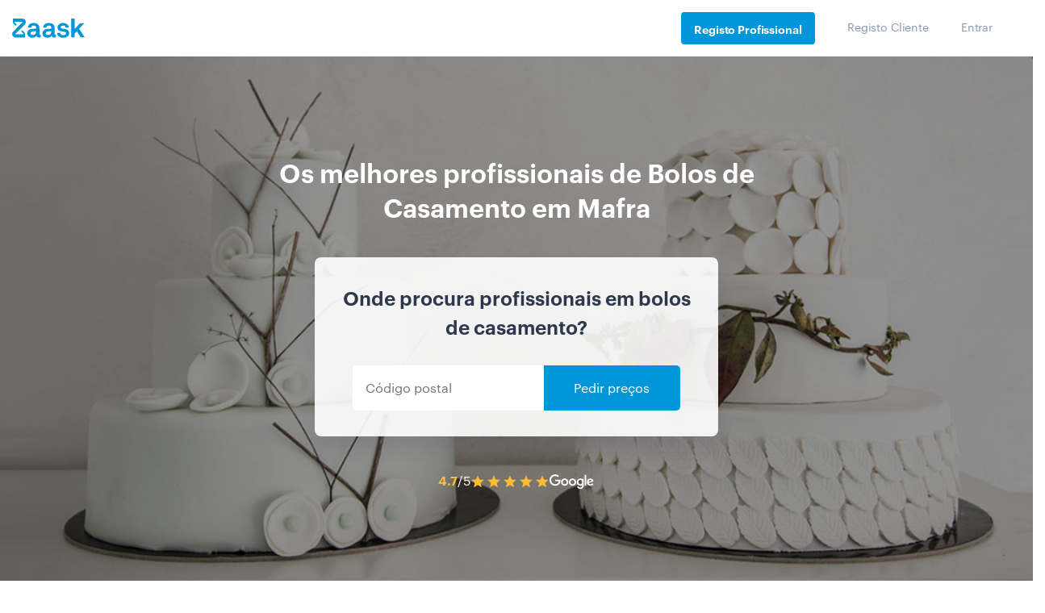

--- FILE ---
content_type: text/html; charset=UTF-8
request_url: https://www.zaask.pt/bolos-de-casamento/lisboa/mafra
body_size: 72058
content:
<!doctype html>
<html lang="pt">
    <head>
        <!-- Google Tag Manager -->
        <script>var dataLayer=[{'category':'644','microcategory':'643'}];</script>
        <script></script>
        <link rel="shortcut icon" href="https://www.zaask.pt/assets/favicon/favicon.ico" type="image/x-icon" />
<link rel="apple-touch-icon" sizes="57x57" href="https://www.zaask.pt/assets/favicon/apple-touch-icon-57x57.png">
<link rel="apple-touch-icon" sizes="60x60" href="https://www.zaask.pt/assets/favicon/apple-touch-icon-60x60.png">
<link rel="apple-touch-icon" sizes="72x72" href="https://www.zaask.pt/assets/favicon/apple-touch-icon-72x72.png">
<link rel="apple-touch-icon" sizes="76x76" href="https://www.zaask.pt/assets/favicon/apple-touch-icon-76x76.png">
<link rel="apple-touch-icon" sizes="114x114" href="https://www.zaask.pt/assets/favicon/apple-touch-icon-114x114.png">
<link rel="apple-touch-icon" sizes="120x120" href="https://www.zaask.pt/assets/favicon/apple-touch-icon-120x120.png">
<link rel="apple-touch-icon" sizes="144x144" href="https://www.zaask.pt/assets/favicon/apple-touch-icon-144x144.png">
<link rel="apple-touch-icon" sizes="152x152" href="https://www.zaask.pt/assets/favicon/apple-touch-icon-152x152.png">
<link rel="apple-touch-icon" sizes="180x180" href="https://www.zaask.pt/assets/favicon/apple-touch-icon-180x180.png">
<link rel="icon" type="image/png" href="https://www.zaask.pt/assets/favicon/favicon-16x16.png" sizes="16x16">
<link rel="icon" type="image/png" href="https://www.zaask.pt/assets/favicon/favicon-32x32.png" sizes="32x32">
<link rel="icon" type="image/png" href="https://www.zaask.pt/assets/favicon/favicon-96x96.png" sizes="96x96">
<link rel="icon" type="image/png" href="https://www.zaask.pt/assets/favicon/android-chrome-192x192.png" sizes="192x192">
<meta name="msapplication-square70x70logo" content="https://www.zaask.pt/assets/favicon//smalltile.png" />
<meta name="msapplication-square150x150logo" content="https://www.zaask.pt/assets/favicon//mediumtile.png" />
<meta name="msapplication-wide310x150logo" content="https://www.zaask.pt/assets/favicon//widetile.png" />
<meta name="msapplication-square310x310logo" content="https://www.zaask.pt/assets/favicon//largetile.png" />
        <!-- End Google Tag Manager -->
        <meta http-equiv="Content-Type" content="text/html;charset=UTF-8"><script type="text/javascript">(window.NREUM||(NREUM={})).init={privacy:{cookies_enabled:true},ajax:{deny_list:["bam.nr-data.net"]},feature_flags:["soft_nav"],distributed_tracing:{enabled:true}};(window.NREUM||(NREUM={})).loader_config={agentID:"1431898815",accountID:"1328296",trustKey:"1328296",xpid:"VQUFWVRaDhABV1dRBwYAV1IG",licenseKey:"14963a6b17",applicationID:"1363077167",browserID:"1431898815"};;/*! For license information please see nr-loader-spa-1.308.0.min.js.LICENSE.txt */
(()=>{var e,t,r={384:(e,t,r)=>{"use strict";r.d(t,{NT:()=>a,US:()=>u,Zm:()=>o,bQ:()=>d,dV:()=>c,pV:()=>l});var n=r(6154),i=r(1863),s=r(1910);const a={beacon:"bam.nr-data.net",errorBeacon:"bam.nr-data.net"};function o(){return n.gm.NREUM||(n.gm.NREUM={}),void 0===n.gm.newrelic&&(n.gm.newrelic=n.gm.NREUM),n.gm.NREUM}function c(){let e=o();return e.o||(e.o={ST:n.gm.setTimeout,SI:n.gm.setImmediate||n.gm.setInterval,CT:n.gm.clearTimeout,XHR:n.gm.XMLHttpRequest,REQ:n.gm.Request,EV:n.gm.Event,PR:n.gm.Promise,MO:n.gm.MutationObserver,FETCH:n.gm.fetch,WS:n.gm.WebSocket},(0,s.i)(...Object.values(e.o))),e}function d(e,t){let r=o();r.initializedAgents??={},t.initializedAt={ms:(0,i.t)(),date:new Date},r.initializedAgents[e]=t}function u(e,t){o()[e]=t}function l(){return function(){let e=o();const t=e.info||{};e.info={beacon:a.beacon,errorBeacon:a.errorBeacon,...t}}(),function(){let e=o();const t=e.init||{};e.init={...t}}(),c(),function(){let e=o();const t=e.loader_config||{};e.loader_config={...t}}(),o()}},782:(e,t,r)=>{"use strict";r.d(t,{T:()=>n});const n=r(860).K7.pageViewTiming},860:(e,t,r)=>{"use strict";r.d(t,{$J:()=>u,K7:()=>c,P3:()=>d,XX:()=>i,Yy:()=>o,df:()=>s,qY:()=>n,v4:()=>a});const n="events",i="jserrors",s="browser/blobs",a="rum",o="browser/logs",c={ajax:"ajax",genericEvents:"generic_events",jserrors:i,logging:"logging",metrics:"metrics",pageAction:"page_action",pageViewEvent:"page_view_event",pageViewTiming:"page_view_timing",sessionReplay:"session_replay",sessionTrace:"session_trace",softNav:"soft_navigations",spa:"spa"},d={[c.pageViewEvent]:1,[c.pageViewTiming]:2,[c.metrics]:3,[c.jserrors]:4,[c.spa]:5,[c.ajax]:6,[c.sessionTrace]:7,[c.softNav]:8,[c.sessionReplay]:9,[c.logging]:10,[c.genericEvents]:11},u={[c.pageViewEvent]:a,[c.pageViewTiming]:n,[c.ajax]:n,[c.spa]:n,[c.softNav]:n,[c.metrics]:i,[c.jserrors]:i,[c.sessionTrace]:s,[c.sessionReplay]:s,[c.logging]:o,[c.genericEvents]:"ins"}},944:(e,t,r)=>{"use strict";r.d(t,{R:()=>i});var n=r(3241);function i(e,t){"function"==typeof console.debug&&(console.debug("New Relic Warning: https://github.com/newrelic/newrelic-browser-agent/blob/main/docs/warning-codes.md#".concat(e),t),(0,n.W)({agentIdentifier:null,drained:null,type:"data",name:"warn",feature:"warn",data:{code:e,secondary:t}}))}},993:(e,t,r)=>{"use strict";r.d(t,{A$:()=>s,ET:()=>a,TZ:()=>o,p_:()=>i});var n=r(860);const i={ERROR:"ERROR",WARN:"WARN",INFO:"INFO",DEBUG:"DEBUG",TRACE:"TRACE"},s={OFF:0,ERROR:1,WARN:2,INFO:3,DEBUG:4,TRACE:5},a="log",o=n.K7.logging},1541:(e,t,r)=>{"use strict";r.d(t,{U:()=>i,f:()=>n});const n={MFE:"MFE",BA:"BA"};function i(e,t){if(2!==t?.harvestEndpointVersion)return{};const r=t.agentRef.runtime.appMetadata.agents[0].entityGuid;return e?{"source.id":e.id,"source.name":e.name,"source.type":e.type,"parent.id":e.parent?.id||r,"parent.type":e.parent?.type||n.BA}:{"entity.guid":r,appId:t.agentRef.info.applicationID}}},1687:(e,t,r)=>{"use strict";r.d(t,{Ak:()=>d,Ze:()=>h,x3:()=>u});var n=r(3241),i=r(7836),s=r(3606),a=r(860),o=r(2646);const c={};function d(e,t){const r={staged:!1,priority:a.P3[t]||0};l(e),c[e].get(t)||c[e].set(t,r)}function u(e,t){e&&c[e]&&(c[e].get(t)&&c[e].delete(t),p(e,t,!1),c[e].size&&f(e))}function l(e){if(!e)throw new Error("agentIdentifier required");c[e]||(c[e]=new Map)}function h(e="",t="feature",r=!1){if(l(e),!e||!c[e].get(t)||r)return p(e,t);c[e].get(t).staged=!0,f(e)}function f(e){const t=Array.from(c[e]);t.every(([e,t])=>t.staged)&&(t.sort((e,t)=>e[1].priority-t[1].priority),t.forEach(([t])=>{c[e].delete(t),p(e,t)}))}function p(e,t,r=!0){const a=e?i.ee.get(e):i.ee,c=s.i.handlers;if(!a.aborted&&a.backlog&&c){if((0,n.W)({agentIdentifier:e,type:"lifecycle",name:"drain",feature:t}),r){const e=a.backlog[t],r=c[t];if(r){for(let t=0;e&&t<e.length;++t)g(e[t],r);Object.entries(r).forEach(([e,t])=>{Object.values(t||{}).forEach(t=>{t[0]?.on&&t[0]?.context()instanceof o.y&&t[0].on(e,t[1])})})}}a.isolatedBacklog||delete c[t],a.backlog[t]=null,a.emit("drain-"+t,[])}}function g(e,t){var r=e[1];Object.values(t[r]||{}).forEach(t=>{var r=e[0];if(t[0]===r){var n=t[1],i=e[3],s=e[2];n.apply(i,s)}})}},1738:(e,t,r)=>{"use strict";r.d(t,{U:()=>f,Y:()=>h});var n=r(3241),i=r(9908),s=r(1863),a=r(944),o=r(5701),c=r(3969),d=r(8362),u=r(860),l=r(4261);function h(e,t,r,s){const h=s||r;!h||h[e]&&h[e]!==d.d.prototype[e]||(h[e]=function(){(0,i.p)(c.xV,["API/"+e+"/called"],void 0,u.K7.metrics,r.ee),(0,n.W)({agentIdentifier:r.agentIdentifier,drained:!!o.B?.[r.agentIdentifier],type:"data",name:"api",feature:l.Pl+e,data:{}});try{return t.apply(this,arguments)}catch(e){(0,a.R)(23,e)}})}function f(e,t,r,n,a){const o=e.info;null===r?delete o.jsAttributes[t]:o.jsAttributes[t]=r,(a||null===r)&&(0,i.p)(l.Pl+n,[(0,s.t)(),t,r],void 0,"session",e.ee)}},1741:(e,t,r)=>{"use strict";r.d(t,{W:()=>s});var n=r(944),i=r(4261);class s{#e(e,...t){if(this[e]!==s.prototype[e])return this[e](...t);(0,n.R)(35,e)}addPageAction(e,t){return this.#e(i.hG,e,t)}register(e){return this.#e(i.eY,e)}recordCustomEvent(e,t){return this.#e(i.fF,e,t)}setPageViewName(e,t){return this.#e(i.Fw,e,t)}setCustomAttribute(e,t,r){return this.#e(i.cD,e,t,r)}noticeError(e,t){return this.#e(i.o5,e,t)}setUserId(e,t=!1){return this.#e(i.Dl,e,t)}setApplicationVersion(e){return this.#e(i.nb,e)}setErrorHandler(e){return this.#e(i.bt,e)}addRelease(e,t){return this.#e(i.k6,e,t)}log(e,t){return this.#e(i.$9,e,t)}start(){return this.#e(i.d3)}finished(e){return this.#e(i.BL,e)}recordReplay(){return this.#e(i.CH)}pauseReplay(){return this.#e(i.Tb)}addToTrace(e){return this.#e(i.U2,e)}setCurrentRouteName(e){return this.#e(i.PA,e)}interaction(e){return this.#e(i.dT,e)}wrapLogger(e,t,r){return this.#e(i.Wb,e,t,r)}measure(e,t){return this.#e(i.V1,e,t)}consent(e){return this.#e(i.Pv,e)}}},1863:(e,t,r)=>{"use strict";function n(){return Math.floor(performance.now())}r.d(t,{t:()=>n})},1910:(e,t,r)=>{"use strict";r.d(t,{i:()=>s});var n=r(944);const i=new Map;function s(...e){return e.every(e=>{if(i.has(e))return i.get(e);const t="function"==typeof e?e.toString():"",r=t.includes("[native code]"),s=t.includes("nrWrapper");return r||s||(0,n.R)(64,e?.name||t),i.set(e,r),r})}},2555:(e,t,r)=>{"use strict";r.d(t,{D:()=>o,f:()=>a});var n=r(384),i=r(8122);const s={beacon:n.NT.beacon,errorBeacon:n.NT.errorBeacon,licenseKey:void 0,applicationID:void 0,sa:void 0,queueTime:void 0,applicationTime:void 0,ttGuid:void 0,user:void 0,account:void 0,product:void 0,extra:void 0,jsAttributes:{},userAttributes:void 0,atts:void 0,transactionName:void 0,tNamePlain:void 0};function a(e){try{return!!e.licenseKey&&!!e.errorBeacon&&!!e.applicationID}catch(e){return!1}}const o=e=>(0,i.a)(e,s)},2614:(e,t,r)=>{"use strict";r.d(t,{BB:()=>a,H3:()=>n,g:()=>d,iL:()=>c,tS:()=>o,uh:()=>i,wk:()=>s});const n="NRBA",i="SESSION",s=144e5,a=18e5,o={STARTED:"session-started",PAUSE:"session-pause",RESET:"session-reset",RESUME:"session-resume",UPDATE:"session-update"},c={SAME_TAB:"same-tab",CROSS_TAB:"cross-tab"},d={OFF:0,FULL:1,ERROR:2}},2646:(e,t,r)=>{"use strict";r.d(t,{y:()=>n});class n{constructor(e){this.contextId=e}}},2843:(e,t,r)=>{"use strict";r.d(t,{G:()=>s,u:()=>i});var n=r(3878);function i(e,t=!1,r,i){(0,n.DD)("visibilitychange",function(){if(t)return void("hidden"===document.visibilityState&&e());e(document.visibilityState)},r,i)}function s(e,t,r){(0,n.sp)("pagehide",e,t,r)}},3241:(e,t,r)=>{"use strict";r.d(t,{W:()=>s});var n=r(6154);const i="newrelic";function s(e={}){try{n.gm.dispatchEvent(new CustomEvent(i,{detail:e}))}catch(e){}}},3304:(e,t,r)=>{"use strict";r.d(t,{A:()=>s});var n=r(7836);const i=()=>{const e=new WeakSet;return(t,r)=>{if("object"==typeof r&&null!==r){if(e.has(r))return;e.add(r)}return r}};function s(e){try{return JSON.stringify(e,i())??""}catch(e){try{n.ee.emit("internal-error",[e])}catch(e){}return""}}},3333:(e,t,r)=>{"use strict";r.d(t,{$v:()=>u,TZ:()=>n,Xh:()=>c,Zp:()=>i,kd:()=>d,mq:()=>o,nf:()=>a,qN:()=>s});const n=r(860).K7.genericEvents,i=["auxclick","click","copy","keydown","paste","scrollend"],s=["focus","blur"],a=4,o=1e3,c=2e3,d=["PageAction","UserAction","BrowserPerformance"],u={RESOURCES:"experimental.resources",REGISTER:"register"}},3434:(e,t,r)=>{"use strict";r.d(t,{Jt:()=>s,YM:()=>d});var n=r(7836),i=r(5607);const s="nr@original:".concat(i.W),a=50;var o=Object.prototype.hasOwnProperty,c=!1;function d(e,t){return e||(e=n.ee),r.inPlace=function(e,t,n,i,s){n||(n="");const a="-"===n.charAt(0);for(let o=0;o<t.length;o++){const c=t[o],d=e[c];l(d)||(e[c]=r(d,a?c+n:n,i,c,s))}},r.flag=s,r;function r(t,r,n,c,d){return l(t)?t:(r||(r=""),nrWrapper[s]=t,function(e,t,r){if(Object.defineProperty&&Object.keys)try{return Object.keys(e).forEach(function(r){Object.defineProperty(t,r,{get:function(){return e[r]},set:function(t){return e[r]=t,t}})}),t}catch(e){u([e],r)}for(var n in e)o.call(e,n)&&(t[n]=e[n])}(t,nrWrapper,e),nrWrapper);function nrWrapper(){var s,o,l,h;let f;try{o=this,s=[...arguments],l="function"==typeof n?n(s,o):n||{}}catch(t){u([t,"",[s,o,c],l],e)}i(r+"start",[s,o,c],l,d);const p=performance.now();let g;try{return h=t.apply(o,s),g=performance.now(),h}catch(e){throw g=performance.now(),i(r+"err",[s,o,e],l,d),f=e,f}finally{const e=g-p,t={start:p,end:g,duration:e,isLongTask:e>=a,methodName:c,thrownError:f};t.isLongTask&&i("long-task",[t,o],l,d),i(r+"end",[s,o,h],l,d)}}}function i(r,n,i,s){if(!c||t){var a=c;c=!0;try{e.emit(r,n,i,t,s)}catch(t){u([t,r,n,i],e)}c=a}}}function u(e,t){t||(t=n.ee);try{t.emit("internal-error",e)}catch(e){}}function l(e){return!(e&&"function"==typeof e&&e.apply&&!e[s])}},3606:(e,t,r)=>{"use strict";r.d(t,{i:()=>s});var n=r(9908);s.on=a;var i=s.handlers={};function s(e,t,r,s){a(s||n.d,i,e,t,r)}function a(e,t,r,i,s){s||(s="feature"),e||(e=n.d);var a=t[s]=t[s]||{};(a[r]=a[r]||[]).push([e,i])}},3738:(e,t,r)=>{"use strict";r.d(t,{He:()=>i,Kp:()=>o,Lc:()=>d,Rz:()=>u,TZ:()=>n,bD:()=>s,d3:()=>a,jx:()=>l,sl:()=>h,uP:()=>c});const n=r(860).K7.sessionTrace,i="bstResource",s="resource",a="-start",o="-end",c="fn"+a,d="fn"+o,u="pushState",l=1e3,h=3e4},3785:(e,t,r)=>{"use strict";r.d(t,{R:()=>c,b:()=>d});var n=r(9908),i=r(1863),s=r(860),a=r(3969),o=r(993);function c(e,t,r={},c=o.p_.INFO,d=!0,u,l=(0,i.t)()){(0,n.p)(a.xV,["API/logging/".concat(c.toLowerCase(),"/called")],void 0,s.K7.metrics,e),(0,n.p)(o.ET,[l,t,r,c,d,u],void 0,s.K7.logging,e)}function d(e){return"string"==typeof e&&Object.values(o.p_).some(t=>t===e.toUpperCase().trim())}},3878:(e,t,r)=>{"use strict";function n(e,t){return{capture:e,passive:!1,signal:t}}function i(e,t,r=!1,i){window.addEventListener(e,t,n(r,i))}function s(e,t,r=!1,i){document.addEventListener(e,t,n(r,i))}r.d(t,{DD:()=>s,jT:()=>n,sp:()=>i})},3962:(e,t,r)=>{"use strict";r.d(t,{AM:()=>a,O2:()=>l,OV:()=>s,Qu:()=>h,TZ:()=>c,ih:()=>f,pP:()=>o,t1:()=>u,tC:()=>i,wD:()=>d});var n=r(860);const i=["click","keydown","submit"],s="popstate",a="api",o="initialPageLoad",c=n.K7.softNav,d=5e3,u=500,l={INITIAL_PAGE_LOAD:"",ROUTE_CHANGE:1,UNSPECIFIED:2},h={INTERACTION:1,AJAX:2,CUSTOM_END:3,CUSTOM_TRACER:4},f={IP:"in progress",PF:"pending finish",FIN:"finished",CAN:"cancelled"}},3969:(e,t,r)=>{"use strict";r.d(t,{TZ:()=>n,XG:()=>o,rs:()=>i,xV:()=>a,z_:()=>s});const n=r(860).K7.metrics,i="sm",s="cm",a="storeSupportabilityMetrics",o="storeEventMetrics"},4234:(e,t,r)=>{"use strict";r.d(t,{W:()=>s});var n=r(7836),i=r(1687);class s{constructor(e,t){this.agentIdentifier=e,this.ee=n.ee.get(e),this.featureName=t,this.blocked=!1}deregisterDrain(){(0,i.x3)(this.agentIdentifier,this.featureName)}}},4261:(e,t,r)=>{"use strict";r.d(t,{$9:()=>u,BL:()=>c,CH:()=>p,Dl:()=>R,Fw:()=>w,PA:()=>v,Pl:()=>n,Pv:()=>A,Tb:()=>h,U2:()=>a,V1:()=>E,Wb:()=>T,bt:()=>y,cD:()=>b,d3:()=>x,dT:()=>d,eY:()=>g,fF:()=>f,hG:()=>s,hw:()=>i,k6:()=>o,nb:()=>m,o5:()=>l});const n="api-",i=n+"ixn-",s="addPageAction",a="addToTrace",o="addRelease",c="finished",d="interaction",u="log",l="noticeError",h="pauseReplay",f="recordCustomEvent",p="recordReplay",g="register",m="setApplicationVersion",v="setCurrentRouteName",b="setCustomAttribute",y="setErrorHandler",w="setPageViewName",R="setUserId",x="start",T="wrapLogger",E="measure",A="consent"},5205:(e,t,r)=>{"use strict";r.d(t,{j:()=>S});var n=r(384),i=r(1741);var s=r(2555),a=r(3333);const o=e=>{if(!e||"string"!=typeof e)return!1;try{document.createDocumentFragment().querySelector(e)}catch{return!1}return!0};var c=r(2614),d=r(944),u=r(8122);const l="[data-nr-mask]",h=e=>(0,u.a)(e,(()=>{const e={feature_flags:[],experimental:{allow_registered_children:!1,resources:!1},mask_selector:"*",block_selector:"[data-nr-block]",mask_input_options:{color:!1,date:!1,"datetime-local":!1,email:!1,month:!1,number:!1,range:!1,search:!1,tel:!1,text:!1,time:!1,url:!1,week:!1,textarea:!1,select:!1,password:!0}};return{ajax:{deny_list:void 0,block_internal:!0,enabled:!0,autoStart:!0},api:{get allow_registered_children(){return e.feature_flags.includes(a.$v.REGISTER)||e.experimental.allow_registered_children},set allow_registered_children(t){e.experimental.allow_registered_children=t},duplicate_registered_data:!1},browser_consent_mode:{enabled:!1},distributed_tracing:{enabled:void 0,exclude_newrelic_header:void 0,cors_use_newrelic_header:void 0,cors_use_tracecontext_headers:void 0,allowed_origins:void 0},get feature_flags(){return e.feature_flags},set feature_flags(t){e.feature_flags=t},generic_events:{enabled:!0,autoStart:!0},harvest:{interval:30},jserrors:{enabled:!0,autoStart:!0},logging:{enabled:!0,autoStart:!0},metrics:{enabled:!0,autoStart:!0},obfuscate:void 0,page_action:{enabled:!0},page_view_event:{enabled:!0,autoStart:!0},page_view_timing:{enabled:!0,autoStart:!0},performance:{capture_marks:!1,capture_measures:!1,capture_detail:!0,resources:{get enabled(){return e.feature_flags.includes(a.$v.RESOURCES)||e.experimental.resources},set enabled(t){e.experimental.resources=t},asset_types:[],first_party_domains:[],ignore_newrelic:!0}},privacy:{cookies_enabled:!0},proxy:{assets:void 0,beacon:void 0},session:{expiresMs:c.wk,inactiveMs:c.BB},session_replay:{autoStart:!0,enabled:!1,preload:!1,sampling_rate:10,error_sampling_rate:100,collect_fonts:!1,inline_images:!1,fix_stylesheets:!0,mask_all_inputs:!0,get mask_text_selector(){return e.mask_selector},set mask_text_selector(t){o(t)?e.mask_selector="".concat(t,",").concat(l):""===t||null===t?e.mask_selector=l:(0,d.R)(5,t)},get block_class(){return"nr-block"},get ignore_class(){return"nr-ignore"},get mask_text_class(){return"nr-mask"},get block_selector(){return e.block_selector},set block_selector(t){o(t)?e.block_selector+=",".concat(t):""!==t&&(0,d.R)(6,t)},get mask_input_options(){return e.mask_input_options},set mask_input_options(t){t&&"object"==typeof t?e.mask_input_options={...t,password:!0}:(0,d.R)(7,t)}},session_trace:{enabled:!0,autoStart:!0},soft_navigations:{enabled:!0,autoStart:!0},spa:{enabled:!0,autoStart:!0},ssl:void 0,user_actions:{enabled:!0,elementAttributes:["id","className","tagName","type"]}}})());var f=r(6154),p=r(9324);let g=0;const m={buildEnv:p.F3,distMethod:p.Xs,version:p.xv,originTime:f.WN},v={consented:!1},b={appMetadata:{},get consented(){return this.session?.state?.consent||v.consented},set consented(e){v.consented=e},customTransaction:void 0,denyList:void 0,disabled:!1,harvester:void 0,isolatedBacklog:!1,isRecording:!1,loaderType:void 0,maxBytes:3e4,obfuscator:void 0,onerror:void 0,ptid:void 0,releaseIds:{},session:void 0,timeKeeper:void 0,registeredEntities:[],jsAttributesMetadata:{bytes:0},get harvestCount(){return++g}},y=e=>{const t=(0,u.a)(e,b),r=Object.keys(m).reduce((e,t)=>(e[t]={value:m[t],writable:!1,configurable:!0,enumerable:!0},e),{});return Object.defineProperties(t,r)};var w=r(5701);const R=e=>{const t=e.startsWith("http");e+="/",r.p=t?e:"https://"+e};var x=r(7836),T=r(3241);const E={accountID:void 0,trustKey:void 0,agentID:void 0,licenseKey:void 0,applicationID:void 0,xpid:void 0},A=e=>(0,u.a)(e,E),_=new Set;function S(e,t={},r,a){let{init:o,info:c,loader_config:d,runtime:u={},exposed:l=!0}=t;if(!c){const e=(0,n.pV)();o=e.init,c=e.info,d=e.loader_config}e.init=h(o||{}),e.loader_config=A(d||{}),c.jsAttributes??={},f.bv&&(c.jsAttributes.isWorker=!0),e.info=(0,s.D)(c);const p=e.init,g=[c.beacon,c.errorBeacon];_.has(e.agentIdentifier)||(p.proxy.assets&&(R(p.proxy.assets),g.push(p.proxy.assets)),p.proxy.beacon&&g.push(p.proxy.beacon),e.beacons=[...g],function(e){const t=(0,n.pV)();Object.getOwnPropertyNames(i.W.prototype).forEach(r=>{const n=i.W.prototype[r];if("function"!=typeof n||"constructor"===n)return;let s=t[r];e[r]&&!1!==e.exposed&&"micro-agent"!==e.runtime?.loaderType&&(t[r]=(...t)=>{const n=e[r](...t);return s?s(...t):n})})}(e),(0,n.US)("activatedFeatures",w.B)),u.denyList=[...p.ajax.deny_list||[],...p.ajax.block_internal?g:[]],u.ptid=e.agentIdentifier,u.loaderType=r,e.runtime=y(u),_.has(e.agentIdentifier)||(e.ee=x.ee.get(e.agentIdentifier),e.exposed=l,(0,T.W)({agentIdentifier:e.agentIdentifier,drained:!!w.B?.[e.agentIdentifier],type:"lifecycle",name:"initialize",feature:void 0,data:e.config})),_.add(e.agentIdentifier)}},5270:(e,t,r)=>{"use strict";r.d(t,{Aw:()=>a,SR:()=>s,rF:()=>o});var n=r(384),i=r(7767);function s(e){return!!(0,n.dV)().o.MO&&(0,i.V)(e)&&!0===e?.session_trace.enabled}function a(e){return!0===e?.session_replay.preload&&s(e)}function o(e,t){try{if("string"==typeof t?.type){if("password"===t.type.toLowerCase())return"*".repeat(e?.length||0);if(void 0!==t?.dataset?.nrUnmask||t?.classList?.contains("nr-unmask"))return e}}catch(e){}return"string"==typeof e?e.replace(/[\S]/g,"*"):"*".repeat(e?.length||0)}},5289:(e,t,r)=>{"use strict";r.d(t,{GG:()=>a,Qr:()=>c,sB:()=>o});var n=r(3878),i=r(6389);function s(){return"undefined"==typeof document||"complete"===document.readyState}function a(e,t){if(s())return e();const r=(0,i.J)(e),a=setInterval(()=>{s()&&(clearInterval(a),r())},500);(0,n.sp)("load",r,t)}function o(e){if(s())return e();(0,n.DD)("DOMContentLoaded",e)}function c(e){if(s())return e();(0,n.sp)("popstate",e)}},5607:(e,t,r)=>{"use strict";r.d(t,{W:()=>n});const n=(0,r(9566).bz)()},5701:(e,t,r)=>{"use strict";r.d(t,{B:()=>s,t:()=>a});var n=r(3241);const i=new Set,s={};function a(e,t){const r=t.agentIdentifier;s[r]??={},e&&"object"==typeof e&&(i.has(r)||(t.ee.emit("rumresp",[e]),s[r]=e,i.add(r),(0,n.W)({agentIdentifier:r,loaded:!0,drained:!0,type:"lifecycle",name:"load",feature:void 0,data:e})))}},6154:(e,t,r)=>{"use strict";r.d(t,{OF:()=>d,RI:()=>i,WN:()=>h,bv:()=>s,eN:()=>f,gm:()=>a,lR:()=>l,m:()=>c,mw:()=>o,sb:()=>u});var n=r(1863);const i="undefined"!=typeof window&&!!window.document,s="undefined"!=typeof WorkerGlobalScope&&("undefined"!=typeof self&&self instanceof WorkerGlobalScope&&self.navigator instanceof WorkerNavigator||"undefined"!=typeof globalThis&&globalThis instanceof WorkerGlobalScope&&globalThis.navigator instanceof WorkerNavigator),a=i?window:"undefined"!=typeof WorkerGlobalScope&&("undefined"!=typeof self&&self instanceof WorkerGlobalScope&&self||"undefined"!=typeof globalThis&&globalThis instanceof WorkerGlobalScope&&globalThis),o=Boolean("hidden"===a?.document?.visibilityState),c=""+a?.location,d=/iPad|iPhone|iPod/.test(a.navigator?.userAgent),u=d&&"undefined"==typeof SharedWorker,l=(()=>{const e=a.navigator?.userAgent?.match(/Firefox[/\s](\d+\.\d+)/);return Array.isArray(e)&&e.length>=2?+e[1]:0})(),h=Date.now()-(0,n.t)(),f=()=>"undefined"!=typeof PerformanceNavigationTiming&&a?.performance?.getEntriesByType("navigation")?.[0]?.responseStart},6344:(e,t,r)=>{"use strict";r.d(t,{BB:()=>u,Qb:()=>l,TZ:()=>i,Ug:()=>a,Vh:()=>s,_s:()=>o,bc:()=>d,yP:()=>c});var n=r(2614);const i=r(860).K7.sessionReplay,s="errorDuringReplay",a=.12,o={DomContentLoaded:0,Load:1,FullSnapshot:2,IncrementalSnapshot:3,Meta:4,Custom:5},c={[n.g.ERROR]:15e3,[n.g.FULL]:3e5,[n.g.OFF]:0},d={RESET:{message:"Session was reset",sm:"Reset"},IMPORT:{message:"Recorder failed to import",sm:"Import"},TOO_MANY:{message:"429: Too Many Requests",sm:"Too-Many"},TOO_BIG:{message:"Payload was too large",sm:"Too-Big"},CROSS_TAB:{message:"Session Entity was set to OFF on another tab",sm:"Cross-Tab"},ENTITLEMENTS:{message:"Session Replay is not allowed and will not be started",sm:"Entitlement"}},u=5e3,l={API:"api",RESUME:"resume",SWITCH_TO_FULL:"switchToFull",INITIALIZE:"initialize",PRELOAD:"preload"}},6389:(e,t,r)=>{"use strict";function n(e,t=500,r={}){const n=r?.leading||!1;let i;return(...r)=>{n&&void 0===i&&(e.apply(this,r),i=setTimeout(()=>{i=clearTimeout(i)},t)),n||(clearTimeout(i),i=setTimeout(()=>{e.apply(this,r)},t))}}function i(e){let t=!1;return(...r)=>{t||(t=!0,e.apply(this,r))}}r.d(t,{J:()=>i,s:()=>n})},6630:(e,t,r)=>{"use strict";r.d(t,{T:()=>n});const n=r(860).K7.pageViewEvent},6774:(e,t,r)=>{"use strict";r.d(t,{T:()=>n});const n=r(860).K7.jserrors},7295:(e,t,r)=>{"use strict";r.d(t,{Xv:()=>a,gX:()=>i,iW:()=>s});var n=[];function i(e){if(!e||s(e))return!1;if(0===n.length)return!0;if("*"===n[0].hostname)return!1;for(var t=0;t<n.length;t++){var r=n[t];if(r.hostname.test(e.hostname)&&r.pathname.test(e.pathname))return!1}return!0}function s(e){return void 0===e.hostname}function a(e){if(n=[],e&&e.length)for(var t=0;t<e.length;t++){let r=e[t];if(!r)continue;if("*"===r)return void(n=[{hostname:"*"}]);0===r.indexOf("http://")?r=r.substring(7):0===r.indexOf("https://")&&(r=r.substring(8));const i=r.indexOf("/");let s,a;i>0?(s=r.substring(0,i),a=r.substring(i)):(s=r,a="*");let[c]=s.split(":");n.push({hostname:o(c),pathname:o(a,!0)})}}function o(e,t=!1){const r=e.replace(/[.+?^${}()|[\]\\]/g,e=>"\\"+e).replace(/\*/g,".*?");return new RegExp((t?"^":"")+r+"$")}},7485:(e,t,r)=>{"use strict";r.d(t,{D:()=>i});var n=r(6154);function i(e){if(0===(e||"").indexOf("data:"))return{protocol:"data"};try{const t=new URL(e,location.href),r={port:t.port,hostname:t.hostname,pathname:t.pathname,search:t.search,protocol:t.protocol.slice(0,t.protocol.indexOf(":")),sameOrigin:t.protocol===n.gm?.location?.protocol&&t.host===n.gm?.location?.host};return r.port&&""!==r.port||("http:"===t.protocol&&(r.port="80"),"https:"===t.protocol&&(r.port="443")),r.pathname&&""!==r.pathname?r.pathname.startsWith("/")||(r.pathname="/".concat(r.pathname)):r.pathname="/",r}catch(e){return{}}}},7699:(e,t,r)=>{"use strict";r.d(t,{It:()=>s,KC:()=>o,No:()=>i,qh:()=>a});var n=r(860);const i=16e3,s=1e6,a="SESSION_ERROR",o={[n.K7.logging]:!0,[n.K7.genericEvents]:!1,[n.K7.jserrors]:!1,[n.K7.ajax]:!1}},7767:(e,t,r)=>{"use strict";r.d(t,{V:()=>i});var n=r(6154);const i=e=>n.RI&&!0===e?.privacy.cookies_enabled},7836:(e,t,r)=>{"use strict";r.d(t,{P:()=>o,ee:()=>c});var n=r(384),i=r(8990),s=r(2646),a=r(5607);const o="nr@context:".concat(a.W),c=function e(t,r){var n={},a={},u={},l=!1;try{l=16===r.length&&d.initializedAgents?.[r]?.runtime.isolatedBacklog}catch(e){}var h={on:p,addEventListener:p,removeEventListener:function(e,t){var r=n[e];if(!r)return;for(var i=0;i<r.length;i++)r[i]===t&&r.splice(i,1)},emit:function(e,r,n,i,s){!1!==s&&(s=!0);if(c.aborted&&!i)return;t&&s&&t.emit(e,r,n);var o=f(n);g(e).forEach(e=>{e.apply(o,r)});var d=v()[a[e]];d&&d.push([h,e,r,o]);return o},get:m,listeners:g,context:f,buffer:function(e,t){const r=v();if(t=t||"feature",h.aborted)return;Object.entries(e||{}).forEach(([e,n])=>{a[n]=t,t in r||(r[t]=[])})},abort:function(){h._aborted=!0,Object.keys(h.backlog).forEach(e=>{delete h.backlog[e]})},isBuffering:function(e){return!!v()[a[e]]},debugId:r,backlog:l?{}:t&&"object"==typeof t.backlog?t.backlog:{},isolatedBacklog:l};return Object.defineProperty(h,"aborted",{get:()=>{let e=h._aborted||!1;return e||(t&&(e=t.aborted),e)}}),h;function f(e){return e&&e instanceof s.y?e:e?(0,i.I)(e,o,()=>new s.y(o)):new s.y(o)}function p(e,t){n[e]=g(e).concat(t)}function g(e){return n[e]||[]}function m(t){return u[t]=u[t]||e(h,t)}function v(){return h.backlog}}(void 0,"globalEE"),d=(0,n.Zm)();d.ee||(d.ee=c)},8122:(e,t,r)=>{"use strict";r.d(t,{a:()=>i});var n=r(944);function i(e,t){try{if(!e||"object"!=typeof e)return(0,n.R)(3);if(!t||"object"!=typeof t)return(0,n.R)(4);const r=Object.create(Object.getPrototypeOf(t),Object.getOwnPropertyDescriptors(t)),s=0===Object.keys(r).length?e:r;for(let a in s)if(void 0!==e[a])try{if(null===e[a]){r[a]=null;continue}Array.isArray(e[a])&&Array.isArray(t[a])?r[a]=Array.from(new Set([...e[a],...t[a]])):"object"==typeof e[a]&&"object"==typeof t[a]?r[a]=i(e[a],t[a]):r[a]=e[a]}catch(e){r[a]||(0,n.R)(1,e)}return r}catch(e){(0,n.R)(2,e)}}},8139:(e,t,r)=>{"use strict";r.d(t,{u:()=>h});var n=r(7836),i=r(3434),s=r(8990),a=r(6154);const o={},c=a.gm.XMLHttpRequest,d="addEventListener",u="removeEventListener",l="nr@wrapped:".concat(n.P);function h(e){var t=function(e){return(e||n.ee).get("events")}(e);if(o[t.debugId]++)return t;o[t.debugId]=1;var r=(0,i.YM)(t,!0);function h(e){r.inPlace(e,[d,u],"-",p)}function p(e,t){return e[1]}return"getPrototypeOf"in Object&&(a.RI&&f(document,h),c&&f(c.prototype,h),f(a.gm,h)),t.on(d+"-start",function(e,t){var n=e[1];if(null!==n&&("function"==typeof n||"object"==typeof n)&&"newrelic"!==e[0]){var i=(0,s.I)(n,l,function(){var e={object:function(){if("function"!=typeof n.handleEvent)return;return n.handleEvent.apply(n,arguments)},function:n}[typeof n];return e?r(e,"fn-",null,e.name||"anonymous"):n});this.wrapped=e[1]=i}}),t.on(u+"-start",function(e){e[1]=this.wrapped||e[1]}),t}function f(e,t,...r){let n=e;for(;"object"==typeof n&&!Object.prototype.hasOwnProperty.call(n,d);)n=Object.getPrototypeOf(n);n&&t(n,...r)}},8362:(e,t,r)=>{"use strict";r.d(t,{d:()=>s});var n=r(9566),i=r(1741);class s extends i.W{agentIdentifier=(0,n.LA)(16)}},8374:(e,t,r)=>{r.nc=(()=>{try{return document?.currentScript?.nonce}catch(e){}return""})()},8990:(e,t,r)=>{"use strict";r.d(t,{I:()=>i});var n=Object.prototype.hasOwnProperty;function i(e,t,r){if(n.call(e,t))return e[t];var i=r();if(Object.defineProperty&&Object.keys)try{return Object.defineProperty(e,t,{value:i,writable:!0,enumerable:!1}),i}catch(e){}return e[t]=i,i}},9119:(e,t,r)=>{"use strict";r.d(t,{L:()=>s});var n=/([^?#]*)[^#]*(#[^?]*|$).*/,i=/([^?#]*)().*/;function s(e,t){return e?e.replace(t?n:i,"$1$2"):e}},9300:(e,t,r)=>{"use strict";r.d(t,{T:()=>n});const n=r(860).K7.ajax},9324:(e,t,r)=>{"use strict";r.d(t,{AJ:()=>a,F3:()=>i,Xs:()=>s,Yq:()=>o,xv:()=>n});const n="1.308.0",i="PROD",s="CDN",a="@newrelic/rrweb",o="1.0.1"},9566:(e,t,r)=>{"use strict";r.d(t,{LA:()=>o,ZF:()=>c,bz:()=>a,el:()=>d});var n=r(6154);const i="xxxxxxxx-xxxx-4xxx-yxxx-xxxxxxxxxxxx";function s(e,t){return e?15&e[t]:16*Math.random()|0}function a(){const e=n.gm?.crypto||n.gm?.msCrypto;let t,r=0;return e&&e.getRandomValues&&(t=e.getRandomValues(new Uint8Array(30))),i.split("").map(e=>"x"===e?s(t,r++).toString(16):"y"===e?(3&s()|8).toString(16):e).join("")}function o(e){const t=n.gm?.crypto||n.gm?.msCrypto;let r,i=0;t&&t.getRandomValues&&(r=t.getRandomValues(new Uint8Array(e)));const a=[];for(var o=0;o<e;o++)a.push(s(r,i++).toString(16));return a.join("")}function c(){return o(16)}function d(){return o(32)}},9908:(e,t,r)=>{"use strict";r.d(t,{d:()=>n,p:()=>i});var n=r(7836).ee.get("handle");function i(e,t,r,i,s){s?(s.buffer([e],i),s.emit(e,t,r)):(n.buffer([e],i),n.emit(e,t,r))}}},n={};function i(e){var t=n[e];if(void 0!==t)return t.exports;var s=n[e]={exports:{}};return r[e](s,s.exports,i),s.exports}i.m=r,i.d=(e,t)=>{for(var r in t)i.o(t,r)&&!i.o(e,r)&&Object.defineProperty(e,r,{enumerable:!0,get:t[r]})},i.f={},i.e=e=>Promise.all(Object.keys(i.f).reduce((t,r)=>(i.f[r](e,t),t),[])),i.u=e=>({212:"nr-spa-compressor",249:"nr-spa-recorder",478:"nr-spa"}[e]+"-1.308.0.min.js"),i.o=(e,t)=>Object.prototype.hasOwnProperty.call(e,t),e={},t="NRBA-1.308.0.PROD:",i.l=(r,n,s,a)=>{if(e[r])e[r].push(n);else{var o,c;if(void 0!==s)for(var d=document.getElementsByTagName("script"),u=0;u<d.length;u++){var l=d[u];if(l.getAttribute("src")==r||l.getAttribute("data-webpack")==t+s){o=l;break}}if(!o){c=!0;var h={478:"sha512-RSfSVnmHk59T/uIPbdSE0LPeqcEdF4/+XhfJdBuccH5rYMOEZDhFdtnh6X6nJk7hGpzHd9Ujhsy7lZEz/ORYCQ==",249:"sha512-ehJXhmntm85NSqW4MkhfQqmeKFulra3klDyY0OPDUE+sQ3GokHlPh1pmAzuNy//3j4ac6lzIbmXLvGQBMYmrkg==",212:"sha512-B9h4CR46ndKRgMBcK+j67uSR2RCnJfGefU+A7FrgR/k42ovXy5x/MAVFiSvFxuVeEk/pNLgvYGMp1cBSK/G6Fg=="};(o=document.createElement("script")).charset="utf-8",i.nc&&o.setAttribute("nonce",i.nc),o.setAttribute("data-webpack",t+s),o.src=r,0!==o.src.indexOf(window.location.origin+"/")&&(o.crossOrigin="anonymous"),h[a]&&(o.integrity=h[a])}e[r]=[n];var f=(t,n)=>{o.onerror=o.onload=null,clearTimeout(p);var i=e[r];if(delete e[r],o.parentNode&&o.parentNode.removeChild(o),i&&i.forEach(e=>e(n)),t)return t(n)},p=setTimeout(f.bind(null,void 0,{type:"timeout",target:o}),12e4);o.onerror=f.bind(null,o.onerror),o.onload=f.bind(null,o.onload),c&&document.head.appendChild(o)}},i.r=e=>{"undefined"!=typeof Symbol&&Symbol.toStringTag&&Object.defineProperty(e,Symbol.toStringTag,{value:"Module"}),Object.defineProperty(e,"__esModule",{value:!0})},i.p="https://js-agent.newrelic.com/",(()=>{var e={38:0,788:0};i.f.j=(t,r)=>{var n=i.o(e,t)?e[t]:void 0;if(0!==n)if(n)r.push(n[2]);else{var s=new Promise((r,i)=>n=e[t]=[r,i]);r.push(n[2]=s);var a=i.p+i.u(t),o=new Error;i.l(a,r=>{if(i.o(e,t)&&(0!==(n=e[t])&&(e[t]=void 0),n)){var s=r&&("load"===r.type?"missing":r.type),a=r&&r.target&&r.target.src;o.message="Loading chunk "+t+" failed: ("+s+": "+a+")",o.name="ChunkLoadError",o.type=s,o.request=a,n[1](o)}},"chunk-"+t,t)}};var t=(t,r)=>{var n,s,[a,o,c]=r,d=0;if(a.some(t=>0!==e[t])){for(n in o)i.o(o,n)&&(i.m[n]=o[n]);if(c)c(i)}for(t&&t(r);d<a.length;d++)s=a[d],i.o(e,s)&&e[s]&&e[s][0](),e[s]=0},r=self["webpackChunk:NRBA-1.308.0.PROD"]=self["webpackChunk:NRBA-1.308.0.PROD"]||[];r.forEach(t.bind(null,0)),r.push=t.bind(null,r.push.bind(r))})(),(()=>{"use strict";i(8374);var e=i(8362),t=i(860);const r=Object.values(t.K7);var n=i(5205);var s=i(9908),a=i(1863),o=i(4261),c=i(1738);var d=i(1687),u=i(4234),l=i(5289),h=i(6154),f=i(944),p=i(5270),g=i(7767),m=i(6389),v=i(7699);class b extends u.W{constructor(e,t){super(e.agentIdentifier,t),this.agentRef=e,this.abortHandler=void 0,this.featAggregate=void 0,this.loadedSuccessfully=void 0,this.onAggregateImported=new Promise(e=>{this.loadedSuccessfully=e}),this.deferred=Promise.resolve(),!1===e.init[this.featureName].autoStart?this.deferred=new Promise((t,r)=>{this.ee.on("manual-start-all",(0,m.J)(()=>{(0,d.Ak)(e.agentIdentifier,this.featureName),t()}))}):(0,d.Ak)(e.agentIdentifier,t)}importAggregator(e,t,r={}){if(this.featAggregate)return;const n=async()=>{let n;await this.deferred;try{if((0,g.V)(e.init)){const{setupAgentSession:t}=await i.e(478).then(i.bind(i,8766));n=t(e)}}catch(e){(0,f.R)(20,e),this.ee.emit("internal-error",[e]),(0,s.p)(v.qh,[e],void 0,this.featureName,this.ee)}try{if(!this.#t(this.featureName,n,e.init))return(0,d.Ze)(this.agentIdentifier,this.featureName),void this.loadedSuccessfully(!1);const{Aggregate:i}=await t();this.featAggregate=new i(e,r),e.runtime.harvester.initializedAggregates.push(this.featAggregate),this.loadedSuccessfully(!0)}catch(e){(0,f.R)(34,e),this.abortHandler?.(),(0,d.Ze)(this.agentIdentifier,this.featureName,!0),this.loadedSuccessfully(!1),this.ee&&this.ee.abort()}};h.RI?(0,l.GG)(()=>n(),!0):n()}#t(e,r,n){if(this.blocked)return!1;switch(e){case t.K7.sessionReplay:return(0,p.SR)(n)&&!!r;case t.K7.sessionTrace:return!!r;default:return!0}}}var y=i(6630),w=i(2614),R=i(3241);class x extends b{static featureName=y.T;constructor(e){var t;super(e,y.T),this.setupInspectionEvents(e.agentIdentifier),t=e,(0,c.Y)(o.Fw,function(e,r){"string"==typeof e&&("/"!==e.charAt(0)&&(e="/"+e),t.runtime.customTransaction=(r||"http://custom.transaction")+e,(0,s.p)(o.Pl+o.Fw,[(0,a.t)()],void 0,void 0,t.ee))},t),this.importAggregator(e,()=>i.e(478).then(i.bind(i,2467)))}setupInspectionEvents(e){const t=(t,r)=>{t&&(0,R.W)({agentIdentifier:e,timeStamp:t.timeStamp,loaded:"complete"===t.target.readyState,type:"window",name:r,data:t.target.location+""})};(0,l.sB)(e=>{t(e,"DOMContentLoaded")}),(0,l.GG)(e=>{t(e,"load")}),(0,l.Qr)(e=>{t(e,"navigate")}),this.ee.on(w.tS.UPDATE,(t,r)=>{(0,R.W)({agentIdentifier:e,type:"lifecycle",name:"session",data:r})})}}var T=i(384);class E extends e.d{constructor(e){var t;(super(),h.gm)?(this.features={},(0,T.bQ)(this.agentIdentifier,this),this.desiredFeatures=new Set(e.features||[]),this.desiredFeatures.add(x),(0,n.j)(this,e,e.loaderType||"agent"),t=this,(0,c.Y)(o.cD,function(e,r,n=!1){if("string"==typeof e){if(["string","number","boolean"].includes(typeof r)||null===r)return(0,c.U)(t,e,r,o.cD,n);(0,f.R)(40,typeof r)}else(0,f.R)(39,typeof e)},t),function(e){(0,c.Y)(o.Dl,function(t,r=!1){if("string"!=typeof t&&null!==t)return void(0,f.R)(41,typeof t);const n=e.info.jsAttributes["enduser.id"];r&&null!=n&&n!==t?(0,s.p)(o.Pl+"setUserIdAndResetSession",[t],void 0,"session",e.ee):(0,c.U)(e,"enduser.id",t,o.Dl,!0)},e)}(this),function(e){(0,c.Y)(o.nb,function(t){if("string"==typeof t||null===t)return(0,c.U)(e,"application.version",t,o.nb,!1);(0,f.R)(42,typeof t)},e)}(this),function(e){(0,c.Y)(o.d3,function(){e.ee.emit("manual-start-all")},e)}(this),function(e){(0,c.Y)(o.Pv,function(t=!0){if("boolean"==typeof t){if((0,s.p)(o.Pl+o.Pv,[t],void 0,"session",e.ee),e.runtime.consented=t,t){const t=e.features.page_view_event;t.onAggregateImported.then(e=>{const r=t.featAggregate;e&&!r.sentRum&&r.sendRum()})}}else(0,f.R)(65,typeof t)},e)}(this),this.run()):(0,f.R)(21)}get config(){return{info:this.info,init:this.init,loader_config:this.loader_config,runtime:this.runtime}}get api(){return this}run(){try{const e=function(e){const t={};return r.forEach(r=>{t[r]=!!e[r]?.enabled}),t}(this.init),n=[...this.desiredFeatures];n.sort((e,r)=>t.P3[e.featureName]-t.P3[r.featureName]),n.forEach(r=>{if(!e[r.featureName]&&r.featureName!==t.K7.pageViewEvent)return;if(r.featureName===t.K7.spa)return void(0,f.R)(67);const n=function(e){switch(e){case t.K7.ajax:return[t.K7.jserrors];case t.K7.sessionTrace:return[t.K7.ajax,t.K7.pageViewEvent];case t.K7.sessionReplay:return[t.K7.sessionTrace];case t.K7.pageViewTiming:return[t.K7.pageViewEvent];default:return[]}}(r.featureName).filter(e=>!(e in this.features));n.length>0&&(0,f.R)(36,{targetFeature:r.featureName,missingDependencies:n}),this.features[r.featureName]=new r(this)})}catch(e){(0,f.R)(22,e);for(const e in this.features)this.features[e].abortHandler?.();const t=(0,T.Zm)();delete t.initializedAgents[this.agentIdentifier]?.features,delete this.sharedAggregator;return t.ee.get(this.agentIdentifier).abort(),!1}}}var A=i(2843),_=i(782);class S extends b{static featureName=_.T;constructor(e){super(e,_.T),h.RI&&((0,A.u)(()=>(0,s.p)("docHidden",[(0,a.t)()],void 0,_.T,this.ee),!0),(0,A.G)(()=>(0,s.p)("winPagehide",[(0,a.t)()],void 0,_.T,this.ee)),this.importAggregator(e,()=>i.e(478).then(i.bind(i,9917))))}}var O=i(3969);class I extends b{static featureName=O.TZ;constructor(e){super(e,O.TZ),h.RI&&document.addEventListener("securitypolicyviolation",e=>{(0,s.p)(O.xV,["Generic/CSPViolation/Detected"],void 0,this.featureName,this.ee)}),this.importAggregator(e,()=>i.e(478).then(i.bind(i,6555)))}}var N=i(6774),P=i(3878),k=i(3304);class D{constructor(e,t,r,n,i){this.name="UncaughtError",this.message="string"==typeof e?e:(0,k.A)(e),this.sourceURL=t,this.line=r,this.column=n,this.__newrelic=i}}function C(e){return M(e)?e:new D(void 0!==e?.message?e.message:e,e?.filename||e?.sourceURL,e?.lineno||e?.line,e?.colno||e?.col,e?.__newrelic,e?.cause)}function j(e){const t="Unhandled Promise Rejection: ";if(!e?.reason)return;if(M(e.reason)){try{e.reason.message.startsWith(t)||(e.reason.message=t+e.reason.message)}catch(e){}return C(e.reason)}const r=C(e.reason);return(r.message||"").startsWith(t)||(r.message=t+r.message),r}function L(e){if(e.error instanceof SyntaxError&&!/:\d+$/.test(e.error.stack?.trim())){const t=new D(e.message,e.filename,e.lineno,e.colno,e.error.__newrelic,e.cause);return t.name=SyntaxError.name,t}return M(e.error)?e.error:C(e)}function M(e){return e instanceof Error&&!!e.stack}function H(e,r,n,i,o=(0,a.t)()){"string"==typeof e&&(e=new Error(e)),(0,s.p)("err",[e,o,!1,r,n.runtime.isRecording,void 0,i],void 0,t.K7.jserrors,n.ee),(0,s.p)("uaErr",[],void 0,t.K7.genericEvents,n.ee)}var B=i(1541),K=i(993),W=i(3785);function U(e,{customAttributes:t={},level:r=K.p_.INFO}={},n,i,s=(0,a.t)()){(0,W.R)(n.ee,e,t,r,!1,i,s)}function F(e,r,n,i,c=(0,a.t)()){(0,s.p)(o.Pl+o.hG,[c,e,r,i],void 0,t.K7.genericEvents,n.ee)}function V(e,r,n,i,c=(0,a.t)()){const{start:d,end:u,customAttributes:l}=r||{},h={customAttributes:l||{}};if("object"!=typeof h.customAttributes||"string"!=typeof e||0===e.length)return void(0,f.R)(57);const p=(e,t)=>null==e?t:"number"==typeof e?e:e instanceof PerformanceMark?e.startTime:Number.NaN;if(h.start=p(d,0),h.end=p(u,c),Number.isNaN(h.start)||Number.isNaN(h.end))(0,f.R)(57);else{if(h.duration=h.end-h.start,!(h.duration<0))return(0,s.p)(o.Pl+o.V1,[h,e,i],void 0,t.K7.genericEvents,n.ee),h;(0,f.R)(58)}}function G(e,r={},n,i,c=(0,a.t)()){(0,s.p)(o.Pl+o.fF,[c,e,r,i],void 0,t.K7.genericEvents,n.ee)}function z(e){(0,c.Y)(o.eY,function(t){return Y(e,t)},e)}function Y(e,r,n){(0,f.R)(54,"newrelic.register"),r||={},r.type=B.f.MFE,r.licenseKey||=e.info.licenseKey,r.blocked=!1,r.parent=n||{},Array.isArray(r.tags)||(r.tags=[]);const i={};r.tags.forEach(e=>{"name"!==e&&"id"!==e&&(i["source.".concat(e)]=!0)}),r.isolated??=!0;let o=()=>{};const c=e.runtime.registeredEntities;if(!r.isolated){const e=c.find(({metadata:{target:{id:e}}})=>e===r.id&&!r.isolated);if(e)return e}const d=e=>{r.blocked=!0,o=e};function u(e){return"string"==typeof e&&!!e.trim()&&e.trim().length<501||"number"==typeof e}e.init.api.allow_registered_children||d((0,m.J)(()=>(0,f.R)(55))),u(r.id)&&u(r.name)||d((0,m.J)(()=>(0,f.R)(48,r)));const l={addPageAction:(t,n={})=>g(F,[t,{...i,...n},e],r),deregister:()=>{d((0,m.J)(()=>(0,f.R)(68)))},log:(t,n={})=>g(U,[t,{...n,customAttributes:{...i,...n.customAttributes||{}}},e],r),measure:(t,n={})=>g(V,[t,{...n,customAttributes:{...i,...n.customAttributes||{}}},e],r),noticeError:(t,n={})=>g(H,[t,{...i,...n},e],r),register:(t={})=>g(Y,[e,t],l.metadata.target),recordCustomEvent:(t,n={})=>g(G,[t,{...i,...n},e],r),setApplicationVersion:e=>p("application.version",e),setCustomAttribute:(e,t)=>p(e,t),setUserId:e=>p("enduser.id",e),metadata:{customAttributes:i,target:r}},h=()=>(r.blocked&&o(),r.blocked);h()||c.push(l);const p=(e,t)=>{h()||(i[e]=t)},g=(r,n,i)=>{if(h())return;const o=(0,a.t)();(0,s.p)(O.xV,["API/register/".concat(r.name,"/called")],void 0,t.K7.metrics,e.ee);try{if(e.init.api.duplicate_registered_data&&"register"!==r.name){let e=n;if(n[1]instanceof Object){const t={"child.id":i.id,"child.type":i.type};e="customAttributes"in n[1]?[n[0],{...n[1],customAttributes:{...n[1].customAttributes,...t}},...n.slice(2)]:[n[0],{...n[1],...t},...n.slice(2)]}r(...e,void 0,o)}return r(...n,i,o)}catch(e){(0,f.R)(50,e)}};return l}class Z extends b{static featureName=N.T;constructor(e){var t;super(e,N.T),t=e,(0,c.Y)(o.o5,(e,r)=>H(e,r,t),t),function(e){(0,c.Y)(o.bt,function(t){e.runtime.onerror=t},e)}(e),function(e){let t=0;(0,c.Y)(o.k6,function(e,r){++t>10||(this.runtime.releaseIds[e.slice(-200)]=(""+r).slice(-200))},e)}(e),z(e);try{this.removeOnAbort=new AbortController}catch(e){}this.ee.on("internal-error",(t,r)=>{this.abortHandler&&(0,s.p)("ierr",[C(t),(0,a.t)(),!0,{},e.runtime.isRecording,r],void 0,this.featureName,this.ee)}),h.gm.addEventListener("unhandledrejection",t=>{this.abortHandler&&(0,s.p)("err",[j(t),(0,a.t)(),!1,{unhandledPromiseRejection:1},e.runtime.isRecording],void 0,this.featureName,this.ee)},(0,P.jT)(!1,this.removeOnAbort?.signal)),h.gm.addEventListener("error",t=>{this.abortHandler&&(0,s.p)("err",[L(t),(0,a.t)(),!1,{},e.runtime.isRecording],void 0,this.featureName,this.ee)},(0,P.jT)(!1,this.removeOnAbort?.signal)),this.abortHandler=this.#r,this.importAggregator(e,()=>i.e(478).then(i.bind(i,2176)))}#r(){this.removeOnAbort?.abort(),this.abortHandler=void 0}}var q=i(8990);let X=1;function J(e){const t=typeof e;return!e||"object"!==t&&"function"!==t?-1:e===h.gm?0:(0,q.I)(e,"nr@id",function(){return X++})}function Q(e){if("string"==typeof e&&e.length)return e.length;if("object"==typeof e){if("undefined"!=typeof ArrayBuffer&&e instanceof ArrayBuffer&&e.byteLength)return e.byteLength;if("undefined"!=typeof Blob&&e instanceof Blob&&e.size)return e.size;if(!("undefined"!=typeof FormData&&e instanceof FormData))try{return(0,k.A)(e).length}catch(e){return}}}var ee=i(8139),te=i(7836),re=i(3434);const ne={},ie=["open","send"];function se(e){var t=e||te.ee;const r=function(e){return(e||te.ee).get("xhr")}(t);if(void 0===h.gm.XMLHttpRequest)return r;if(ne[r.debugId]++)return r;ne[r.debugId]=1,(0,ee.u)(t);var n=(0,re.YM)(r),i=h.gm.XMLHttpRequest,s=h.gm.MutationObserver,a=h.gm.Promise,o=h.gm.setInterval,c="readystatechange",d=["onload","onerror","onabort","onloadstart","onloadend","onprogress","ontimeout"],u=[],l=h.gm.XMLHttpRequest=function(e){const t=new i(e),s=r.context(t);try{r.emit("new-xhr",[t],s),t.addEventListener(c,(a=s,function(){var e=this;e.readyState>3&&!a.resolved&&(a.resolved=!0,r.emit("xhr-resolved",[],e)),n.inPlace(e,d,"fn-",y)}),(0,P.jT)(!1))}catch(e){(0,f.R)(15,e);try{r.emit("internal-error",[e])}catch(e){}}var a;return t};function p(e,t){n.inPlace(t,["onreadystatechange"],"fn-",y)}if(function(e,t){for(var r in e)t[r]=e[r]}(i,l),l.prototype=i.prototype,n.inPlace(l.prototype,ie,"-xhr-",y),r.on("send-xhr-start",function(e,t){p(e,t),function(e){u.push(e),s&&(g?g.then(b):o?o(b):(m=-m,v.data=m))}(t)}),r.on("open-xhr-start",p),s){var g=a&&a.resolve();if(!o&&!a){var m=1,v=document.createTextNode(m);new s(b).observe(v,{characterData:!0})}}else t.on("fn-end",function(e){e[0]&&e[0].type===c||b()});function b(){for(var e=0;e<u.length;e++)p(0,u[e]);u.length&&(u=[])}function y(e,t){return t}return r}var ae="fetch-",oe=ae+"body-",ce=["arrayBuffer","blob","json","text","formData"],de=h.gm.Request,ue=h.gm.Response,le="prototype";const he={};function fe(e){const t=function(e){return(e||te.ee).get("fetch")}(e);if(!(de&&ue&&h.gm.fetch))return t;if(he[t.debugId]++)return t;function r(e,r,n){var i=e[r];"function"==typeof i&&(e[r]=function(){var e,r=[...arguments],s={};t.emit(n+"before-start",[r],s),s[te.P]&&s[te.P].dt&&(e=s[te.P].dt);var a=i.apply(this,r);return t.emit(n+"start",[r,e],a),a.then(function(e){return t.emit(n+"end",[null,e],a),e},function(e){throw t.emit(n+"end",[e],a),e})})}return he[t.debugId]=1,ce.forEach(e=>{r(de[le],e,oe),r(ue[le],e,oe)}),r(h.gm,"fetch",ae),t.on(ae+"end",function(e,r){var n=this;if(r){var i=r.headers.get("content-length");null!==i&&(n.rxSize=i),t.emit(ae+"done",[null,r],n)}else t.emit(ae+"done",[e],n)}),t}var pe=i(7485),ge=i(9566);class me{constructor(e){this.agentRef=e}generateTracePayload(e){const t=this.agentRef.loader_config;if(!this.shouldGenerateTrace(e)||!t)return null;var r=(t.accountID||"").toString()||null,n=(t.agentID||"").toString()||null,i=(t.trustKey||"").toString()||null;if(!r||!n)return null;var s=(0,ge.ZF)(),a=(0,ge.el)(),o=Date.now(),c={spanId:s,traceId:a,timestamp:o};return(e.sameOrigin||this.isAllowedOrigin(e)&&this.useTraceContextHeadersForCors())&&(c.traceContextParentHeader=this.generateTraceContextParentHeader(s,a),c.traceContextStateHeader=this.generateTraceContextStateHeader(s,o,r,n,i)),(e.sameOrigin&&!this.excludeNewrelicHeader()||!e.sameOrigin&&this.isAllowedOrigin(e)&&this.useNewrelicHeaderForCors())&&(c.newrelicHeader=this.generateTraceHeader(s,a,o,r,n,i)),c}generateTraceContextParentHeader(e,t){return"00-"+t+"-"+e+"-01"}generateTraceContextStateHeader(e,t,r,n,i){return i+"@nr=0-1-"+r+"-"+n+"-"+e+"----"+t}generateTraceHeader(e,t,r,n,i,s){if(!("function"==typeof h.gm?.btoa))return null;var a={v:[0,1],d:{ty:"Browser",ac:n,ap:i,id:e,tr:t,ti:r}};return s&&n!==s&&(a.d.tk=s),btoa((0,k.A)(a))}shouldGenerateTrace(e){return this.agentRef.init?.distributed_tracing?.enabled&&this.isAllowedOrigin(e)}isAllowedOrigin(e){var t=!1;const r=this.agentRef.init?.distributed_tracing;if(e.sameOrigin)t=!0;else if(r?.allowed_origins instanceof Array)for(var n=0;n<r.allowed_origins.length;n++){var i=(0,pe.D)(r.allowed_origins[n]);if(e.hostname===i.hostname&&e.protocol===i.protocol&&e.port===i.port){t=!0;break}}return t}excludeNewrelicHeader(){var e=this.agentRef.init?.distributed_tracing;return!!e&&!!e.exclude_newrelic_header}useNewrelicHeaderForCors(){var e=this.agentRef.init?.distributed_tracing;return!!e&&!1!==e.cors_use_newrelic_header}useTraceContextHeadersForCors(){var e=this.agentRef.init?.distributed_tracing;return!!e&&!!e.cors_use_tracecontext_headers}}var ve=i(9300),be=i(7295);function ye(e){return"string"==typeof e?e:e instanceof(0,T.dV)().o.REQ?e.url:h.gm?.URL&&e instanceof URL?e.href:void 0}var we=["load","error","abort","timeout"],Re=we.length,xe=(0,T.dV)().o.REQ,Te=(0,T.dV)().o.XHR;const Ee="X-NewRelic-App-Data";class Ae extends b{static featureName=ve.T;constructor(e){super(e,ve.T),this.dt=new me(e),this.handler=(e,t,r,n)=>(0,s.p)(e,t,r,n,this.ee);try{const e={xmlhttprequest:"xhr",fetch:"fetch",beacon:"beacon"};h.gm?.performance?.getEntriesByType("resource").forEach(r=>{if(r.initiatorType in e&&0!==r.responseStatus){const n={status:r.responseStatus},i={rxSize:r.transferSize,duration:Math.floor(r.duration),cbTime:0};_e(n,r.name),this.handler("xhr",[n,i,r.startTime,r.responseEnd,e[r.initiatorType]],void 0,t.K7.ajax)}})}catch(e){}fe(this.ee),se(this.ee),function(e,r,n,i){function o(e){var t=this;t.totalCbs=0,t.called=0,t.cbTime=0,t.end=T,t.ended=!1,t.xhrGuids={},t.lastSize=null,t.loadCaptureCalled=!1,t.params=this.params||{},t.metrics=this.metrics||{},t.latestLongtaskEnd=0,e.addEventListener("load",function(r){E(t,e)},(0,P.jT)(!1)),h.lR||e.addEventListener("progress",function(e){t.lastSize=e.loaded},(0,P.jT)(!1))}function c(e){this.params={method:e[0]},_e(this,e[1]),this.metrics={}}function d(t,r){e.loader_config.xpid&&this.sameOrigin&&r.setRequestHeader("X-NewRelic-ID",e.loader_config.xpid);var n=i.generateTracePayload(this.parsedOrigin);if(n){var s=!1;n.newrelicHeader&&(r.setRequestHeader("newrelic",n.newrelicHeader),s=!0),n.traceContextParentHeader&&(r.setRequestHeader("traceparent",n.traceContextParentHeader),n.traceContextStateHeader&&r.setRequestHeader("tracestate",n.traceContextStateHeader),s=!0),s&&(this.dt=n)}}function u(e,t){var n=this.metrics,i=e[0],s=this;if(n&&i){var o=Q(i);o&&(n.txSize=o)}this.startTime=(0,a.t)(),this.body=i,this.listener=function(e){try{"abort"!==e.type||s.loadCaptureCalled||(s.params.aborted=!0),("load"!==e.type||s.called===s.totalCbs&&(s.onloadCalled||"function"!=typeof t.onload)&&"function"==typeof s.end)&&s.end(t)}catch(e){try{r.emit("internal-error",[e])}catch(e){}}};for(var c=0;c<Re;c++)t.addEventListener(we[c],this.listener,(0,P.jT)(!1))}function l(e,t,r){this.cbTime+=e,t?this.onloadCalled=!0:this.called+=1,this.called!==this.totalCbs||!this.onloadCalled&&"function"==typeof r.onload||"function"!=typeof this.end||this.end(r)}function f(e,t){var r=""+J(e)+!!t;this.xhrGuids&&!this.xhrGuids[r]&&(this.xhrGuids[r]=!0,this.totalCbs+=1)}function p(e,t){var r=""+J(e)+!!t;this.xhrGuids&&this.xhrGuids[r]&&(delete this.xhrGuids[r],this.totalCbs-=1)}function g(){this.endTime=(0,a.t)()}function m(e,t){t instanceof Te&&"load"===e[0]&&r.emit("xhr-load-added",[e[1],e[2]],t)}function v(e,t){t instanceof Te&&"load"===e[0]&&r.emit("xhr-load-removed",[e[1],e[2]],t)}function b(e,t,r){t instanceof Te&&("onload"===r&&(this.onload=!0),("load"===(e[0]&&e[0].type)||this.onload)&&(this.xhrCbStart=(0,a.t)()))}function y(e,t){this.xhrCbStart&&r.emit("xhr-cb-time",[(0,a.t)()-this.xhrCbStart,this.onload,t],t)}function w(e){var t,r=e[1]||{};if("string"==typeof e[0]?0===(t=e[0]).length&&h.RI&&(t=""+h.gm.location.href):e[0]&&e[0].url?t=e[0].url:h.gm?.URL&&e[0]&&e[0]instanceof URL?t=e[0].href:"function"==typeof e[0].toString&&(t=e[0].toString()),"string"==typeof t&&0!==t.length){t&&(this.parsedOrigin=(0,pe.D)(t),this.sameOrigin=this.parsedOrigin.sameOrigin);var n=i.generateTracePayload(this.parsedOrigin);if(n&&(n.newrelicHeader||n.traceContextParentHeader))if(e[0]&&e[0].headers)o(e[0].headers,n)&&(this.dt=n);else{var s={};for(var a in r)s[a]=r[a];s.headers=new Headers(r.headers||{}),o(s.headers,n)&&(this.dt=n),e.length>1?e[1]=s:e.push(s)}}function o(e,t){var r=!1;return t.newrelicHeader&&(e.set("newrelic",t.newrelicHeader),r=!0),t.traceContextParentHeader&&(e.set("traceparent",t.traceContextParentHeader),t.traceContextStateHeader&&e.set("tracestate",t.traceContextStateHeader),r=!0),r}}function R(e,t){this.params={},this.metrics={},this.startTime=(0,a.t)(),this.dt=t,e.length>=1&&(this.target=e[0]),e.length>=2&&(this.opts=e[1]);var r=this.opts||{},n=this.target;_e(this,ye(n));var i=(""+(n&&n instanceof xe&&n.method||r.method||"GET")).toUpperCase();this.params.method=i,this.body=r.body,this.txSize=Q(r.body)||0}function x(e,r){if(this.endTime=(0,a.t)(),this.params||(this.params={}),(0,be.iW)(this.params))return;let i;this.params.status=r?r.status:0,"string"==typeof this.rxSize&&this.rxSize.length>0&&(i=+this.rxSize);const s={txSize:this.txSize,rxSize:i,duration:(0,a.t)()-this.startTime};n("xhr",[this.params,s,this.startTime,this.endTime,"fetch"],this,t.K7.ajax)}function T(e){const r=this.params,i=this.metrics;if(!this.ended){this.ended=!0;for(let t=0;t<Re;t++)e.removeEventListener(we[t],this.listener,!1);r.aborted||(0,be.iW)(r)||(i.duration=(0,a.t)()-this.startTime,this.loadCaptureCalled||4!==e.readyState?null==r.status&&(r.status=0):E(this,e),i.cbTime=this.cbTime,n("xhr",[r,i,this.startTime,this.endTime,"xhr"],this,t.K7.ajax))}}function E(e,n){e.params.status=n.status;var i=function(e,t){var r=e.responseType;return"json"===r&&null!==t?t:"arraybuffer"===r||"blob"===r||"json"===r?Q(e.response):"text"===r||""===r||void 0===r?Q(e.responseText):void 0}(n,e.lastSize);if(i&&(e.metrics.rxSize=i),e.sameOrigin&&n.getAllResponseHeaders().indexOf(Ee)>=0){var a=n.getResponseHeader(Ee);a&&((0,s.p)(O.rs,["Ajax/CrossApplicationTracing/Header/Seen"],void 0,t.K7.metrics,r),e.params.cat=a.split(", ").pop())}e.loadCaptureCalled=!0}r.on("new-xhr",o),r.on("open-xhr-start",c),r.on("open-xhr-end",d),r.on("send-xhr-start",u),r.on("xhr-cb-time",l),r.on("xhr-load-added",f),r.on("xhr-load-removed",p),r.on("xhr-resolved",g),r.on("addEventListener-end",m),r.on("removeEventListener-end",v),r.on("fn-end",y),r.on("fetch-before-start",w),r.on("fetch-start",R),r.on("fn-start",b),r.on("fetch-done",x)}(e,this.ee,this.handler,this.dt),this.importAggregator(e,()=>i.e(478).then(i.bind(i,3845)))}}function _e(e,t){var r=(0,pe.D)(t),n=e.params||e;n.hostname=r.hostname,n.port=r.port,n.protocol=r.protocol,n.host=r.hostname+":"+r.port,n.pathname=r.pathname,e.parsedOrigin=r,e.sameOrigin=r.sameOrigin}const Se={},Oe=["pushState","replaceState"];function Ie(e){const t=function(e){return(e||te.ee).get("history")}(e);return!h.RI||Se[t.debugId]++||(Se[t.debugId]=1,(0,re.YM)(t).inPlace(window.history,Oe,"-")),t}var Ne=i(3738);function Pe(e){(0,c.Y)(o.BL,function(r=Date.now()){const n=r-h.WN;n<0&&(0,f.R)(62,r),(0,s.p)(O.XG,[o.BL,{time:n}],void 0,t.K7.metrics,e.ee),e.addToTrace({name:o.BL,start:r,origin:"nr"}),(0,s.p)(o.Pl+o.hG,[n,o.BL],void 0,t.K7.genericEvents,e.ee)},e)}const{He:ke,bD:De,d3:Ce,Kp:je,TZ:Le,Lc:Me,uP:He,Rz:Be}=Ne;class Ke extends b{static featureName=Le;constructor(e){var r;super(e,Le),r=e,(0,c.Y)(o.U2,function(e){if(!(e&&"object"==typeof e&&e.name&&e.start))return;const n={n:e.name,s:e.start-h.WN,e:(e.end||e.start)-h.WN,o:e.origin||"",t:"api"};n.s<0||n.e<0||n.e<n.s?(0,f.R)(61,{start:n.s,end:n.e}):(0,s.p)("bstApi",[n],void 0,t.K7.sessionTrace,r.ee)},r),Pe(e);if(!(0,g.V)(e.init))return void this.deregisterDrain();const n=this.ee;let d;Ie(n),this.eventsEE=(0,ee.u)(n),this.eventsEE.on(He,function(e,t){this.bstStart=(0,a.t)()}),this.eventsEE.on(Me,function(e,r){(0,s.p)("bst",[e[0],r,this.bstStart,(0,a.t)()],void 0,t.K7.sessionTrace,n)}),n.on(Be+Ce,function(e){this.time=(0,a.t)(),this.startPath=location.pathname+location.hash}),n.on(Be+je,function(e){(0,s.p)("bstHist",[location.pathname+location.hash,this.startPath,this.time],void 0,t.K7.sessionTrace,n)});try{d=new PerformanceObserver(e=>{const r=e.getEntries();(0,s.p)(ke,[r],void 0,t.K7.sessionTrace,n)}),d.observe({type:De,buffered:!0})}catch(e){}this.importAggregator(e,()=>i.e(478).then(i.bind(i,6974)),{resourceObserver:d})}}var We=i(6344);class Ue extends b{static featureName=We.TZ;#n;recorder;constructor(e){var r;let n;super(e,We.TZ),r=e,(0,c.Y)(o.CH,function(){(0,s.p)(o.CH,[],void 0,t.K7.sessionReplay,r.ee)},r),function(e){(0,c.Y)(o.Tb,function(){(0,s.p)(o.Tb,[],void 0,t.K7.sessionReplay,e.ee)},e)}(e);try{n=JSON.parse(localStorage.getItem("".concat(w.H3,"_").concat(w.uh)))}catch(e){}(0,p.SR)(e.init)&&this.ee.on(o.CH,()=>this.#i()),this.#s(n)&&this.importRecorder().then(e=>{e.startRecording(We.Qb.PRELOAD,n?.sessionReplayMode)}),this.importAggregator(this.agentRef,()=>i.e(478).then(i.bind(i,6167)),this),this.ee.on("err",e=>{this.blocked||this.agentRef.runtime.isRecording&&(this.errorNoticed=!0,(0,s.p)(We.Vh,[e],void 0,this.featureName,this.ee))})}#s(e){return e&&(e.sessionReplayMode===w.g.FULL||e.sessionReplayMode===w.g.ERROR)||(0,p.Aw)(this.agentRef.init)}importRecorder(){return this.recorder?Promise.resolve(this.recorder):(this.#n??=Promise.all([i.e(478),i.e(249)]).then(i.bind(i,4866)).then(({Recorder:e})=>(this.recorder=new e(this),this.recorder)).catch(e=>{throw this.ee.emit("internal-error",[e]),this.blocked=!0,e}),this.#n)}#i(){this.blocked||(this.featAggregate?this.featAggregate.mode!==w.g.FULL&&this.featAggregate.initializeRecording(w.g.FULL,!0,We.Qb.API):this.importRecorder().then(()=>{this.recorder.startRecording(We.Qb.API,w.g.FULL)}))}}var Fe=i(3962);class Ve extends b{static featureName=Fe.TZ;constructor(e){if(super(e,Fe.TZ),function(e){const r=e.ee.get("tracer");function n(){}(0,c.Y)(o.dT,function(e){return(new n).get("object"==typeof e?e:{})},e);const i=n.prototype={createTracer:function(n,i){var o={},c=this,d="function"==typeof i;return(0,s.p)(O.xV,["API/createTracer/called"],void 0,t.K7.metrics,e.ee),function(){if(r.emit((d?"":"no-")+"fn-start",[(0,a.t)(),c,d],o),d)try{return i.apply(this,arguments)}catch(e){const t="string"==typeof e?new Error(e):e;throw r.emit("fn-err",[arguments,this,t],o),t}finally{r.emit("fn-end",[(0,a.t)()],o)}}}};["actionText","setName","setAttribute","save","ignore","onEnd","getContext","end","get"].forEach(r=>{c.Y.apply(this,[r,function(){return(0,s.p)(o.hw+r,[performance.now(),...arguments],this,t.K7.softNav,e.ee),this},e,i])}),(0,c.Y)(o.PA,function(){(0,s.p)(o.hw+"routeName",[performance.now(),...arguments],void 0,t.K7.softNav,e.ee)},e)}(e),!h.RI||!(0,T.dV)().o.MO)return;const r=Ie(this.ee);try{this.removeOnAbort=new AbortController}catch(e){}Fe.tC.forEach(e=>{(0,P.sp)(e,e=>{l(e)},!0,this.removeOnAbort?.signal)});const n=()=>(0,s.p)("newURL",[(0,a.t)(),""+window.location],void 0,this.featureName,this.ee);r.on("pushState-end",n),r.on("replaceState-end",n),(0,P.sp)(Fe.OV,e=>{l(e),(0,s.p)("newURL",[e.timeStamp,""+window.location],void 0,this.featureName,this.ee)},!0,this.removeOnAbort?.signal);let d=!1;const u=new((0,T.dV)().o.MO)((e,t)=>{d||(d=!0,requestAnimationFrame(()=>{(0,s.p)("newDom",[(0,a.t)()],void 0,this.featureName,this.ee),d=!1}))}),l=(0,m.s)(e=>{"loading"!==document.readyState&&((0,s.p)("newUIEvent",[e],void 0,this.featureName,this.ee),u.observe(document.body,{attributes:!0,childList:!0,subtree:!0,characterData:!0}))},100,{leading:!0});this.abortHandler=function(){this.removeOnAbort?.abort(),u.disconnect(),this.abortHandler=void 0},this.importAggregator(e,()=>i.e(478).then(i.bind(i,4393)),{domObserver:u})}}var Ge=i(3333),ze=i(9119);const Ye={},Ze=new Set;function qe(e){return"string"==typeof e?{type:"string",size:(new TextEncoder).encode(e).length}:e instanceof ArrayBuffer?{type:"ArrayBuffer",size:e.byteLength}:e instanceof Blob?{type:"Blob",size:e.size}:e instanceof DataView?{type:"DataView",size:e.byteLength}:ArrayBuffer.isView(e)?{type:"TypedArray",size:e.byteLength}:{type:"unknown",size:0}}class Xe{constructor(e,t){this.timestamp=(0,a.t)(),this.currentUrl=(0,ze.L)(window.location.href),this.socketId=(0,ge.LA)(8),this.requestedUrl=(0,ze.L)(e),this.requestedProtocols=Array.isArray(t)?t.join(","):t||"",this.openedAt=void 0,this.protocol=void 0,this.extensions=void 0,this.binaryType=void 0,this.messageOrigin=void 0,this.messageCount=0,this.messageBytes=0,this.messageBytesMin=0,this.messageBytesMax=0,this.messageTypes=void 0,this.sendCount=0,this.sendBytes=0,this.sendBytesMin=0,this.sendBytesMax=0,this.sendTypes=void 0,this.closedAt=void 0,this.closeCode=void 0,this.closeReason="unknown",this.closeWasClean=void 0,this.connectedDuration=0,this.hasErrors=void 0}}class $e extends b{static featureName=Ge.TZ;constructor(e){super(e,Ge.TZ);const r=e.init.feature_flags.includes("websockets"),n=[e.init.page_action.enabled,e.init.performance.capture_marks,e.init.performance.capture_measures,e.init.performance.resources.enabled,e.init.user_actions.enabled,r];var d;let u,l;if(d=e,(0,c.Y)(o.hG,(e,t)=>F(e,t,d),d),function(e){(0,c.Y)(o.fF,(t,r)=>G(t,r,e),e)}(e),Pe(e),z(e),function(e){(0,c.Y)(o.V1,(t,r)=>V(t,r,e),e)}(e),r&&(l=function(e){if(!(0,T.dV)().o.WS)return e;const t=e.get("websockets");if(Ye[t.debugId]++)return t;Ye[t.debugId]=1,(0,A.G)(()=>{const e=(0,a.t)();Ze.forEach(r=>{r.nrData.closedAt=e,r.nrData.closeCode=1001,r.nrData.closeReason="Page navigating away",r.nrData.closeWasClean=!1,r.nrData.openedAt&&(r.nrData.connectedDuration=e-r.nrData.openedAt),t.emit("ws",[r.nrData],r)})});class r extends WebSocket{static name="WebSocket";static toString(){return"function WebSocket() { [native code] }"}toString(){return"[object WebSocket]"}get[Symbol.toStringTag](){return r.name}#a(e){(e.__newrelic??={}).socketId=this.nrData.socketId,this.nrData.hasErrors??=!0}constructor(...e){super(...e),this.nrData=new Xe(e[0],e[1]),this.addEventListener("open",()=>{this.nrData.openedAt=(0,a.t)(),["protocol","extensions","binaryType"].forEach(e=>{this.nrData[e]=this[e]}),Ze.add(this)}),this.addEventListener("message",e=>{const{type:t,size:r}=qe(e.data);this.nrData.messageOrigin??=(0,ze.L)(e.origin),this.nrData.messageCount++,this.nrData.messageBytes+=r,this.nrData.messageBytesMin=Math.min(this.nrData.messageBytesMin||1/0,r),this.nrData.messageBytesMax=Math.max(this.nrData.messageBytesMax,r),(this.nrData.messageTypes??"").includes(t)||(this.nrData.messageTypes=this.nrData.messageTypes?"".concat(this.nrData.messageTypes,",").concat(t):t)}),this.addEventListener("close",e=>{this.nrData.closedAt=(0,a.t)(),this.nrData.closeCode=e.code,e.reason&&(this.nrData.closeReason=e.reason),this.nrData.closeWasClean=e.wasClean,this.nrData.connectedDuration=this.nrData.closedAt-this.nrData.openedAt,Ze.delete(this),t.emit("ws",[this.nrData],this)})}addEventListener(e,t,...r){const n=this,i="function"==typeof t?function(...e){try{return t.apply(this,e)}catch(e){throw n.#a(e),e}}:t?.handleEvent?{handleEvent:function(...e){try{return t.handleEvent.apply(t,e)}catch(e){throw n.#a(e),e}}}:t;return super.addEventListener(e,i,...r)}send(e){if(this.readyState===WebSocket.OPEN){const{type:t,size:r}=qe(e);this.nrData.sendCount++,this.nrData.sendBytes+=r,this.nrData.sendBytesMin=Math.min(this.nrData.sendBytesMin||1/0,r),this.nrData.sendBytesMax=Math.max(this.nrData.sendBytesMax,r),(this.nrData.sendTypes??"").includes(t)||(this.nrData.sendTypes=this.nrData.sendTypes?"".concat(this.nrData.sendTypes,",").concat(t):t)}try{return super.send(e)}catch(e){throw this.#a(e),e}}close(...e){try{super.close(...e)}catch(e){throw this.#a(e),e}}}return h.gm.WebSocket=r,t}(this.ee)),h.RI){if(fe(this.ee),se(this.ee),u=Ie(this.ee),e.init.user_actions.enabled){function f(t){const r=(0,pe.D)(t);return e.beacons.includes(r.hostname+":"+r.port)}function p(){u.emit("navChange")}Ge.Zp.forEach(e=>(0,P.sp)(e,e=>(0,s.p)("ua",[e],void 0,this.featureName,this.ee),!0)),Ge.qN.forEach(e=>{const t=(0,m.s)(e=>{(0,s.p)("ua",[e],void 0,this.featureName,this.ee)},500,{leading:!0});(0,P.sp)(e,t)}),h.gm.addEventListener("error",()=>{(0,s.p)("uaErr",[],void 0,t.K7.genericEvents,this.ee)},(0,P.jT)(!1,this.removeOnAbort?.signal)),this.ee.on("open-xhr-start",(e,r)=>{f(e[1])||r.addEventListener("readystatechange",()=>{2===r.readyState&&(0,s.p)("uaXhr",[],void 0,t.K7.genericEvents,this.ee)})}),this.ee.on("fetch-start",e=>{e.length>=1&&!f(ye(e[0]))&&(0,s.p)("uaXhr",[],void 0,t.K7.genericEvents,this.ee)}),u.on("pushState-end",p),u.on("replaceState-end",p),window.addEventListener("hashchange",p,(0,P.jT)(!0,this.removeOnAbort?.signal)),window.addEventListener("popstate",p,(0,P.jT)(!0,this.removeOnAbort?.signal))}if(e.init.performance.resources.enabled&&h.gm.PerformanceObserver?.supportedEntryTypes.includes("resource")){new PerformanceObserver(e=>{e.getEntries().forEach(e=>{(0,s.p)("browserPerformance.resource",[e],void 0,this.featureName,this.ee)})}).observe({type:"resource",buffered:!0})}}r&&l.on("ws",e=>{(0,s.p)("ws-complete",[e],void 0,this.featureName,this.ee)});try{this.removeOnAbort=new AbortController}catch(g){}this.abortHandler=()=>{this.removeOnAbort?.abort(),this.abortHandler=void 0},n.some(e=>e)?this.importAggregator(e,()=>i.e(478).then(i.bind(i,8019))):this.deregisterDrain()}}var Je=i(2646);const Qe=new Map;function et(e,t,r,n,i=!0){if("object"!=typeof t||!t||"string"!=typeof r||!r||"function"!=typeof t[r])return(0,f.R)(29);const s=function(e){return(e||te.ee).get("logger")}(e),a=(0,re.YM)(s),o=new Je.y(te.P);o.level=n.level,o.customAttributes=n.customAttributes,o.autoCaptured=i;const c=t[r]?.[re.Jt]||t[r];return Qe.set(c,o),a.inPlace(t,[r],"wrap-logger-",()=>Qe.get(c)),s}var tt=i(1910);class rt extends b{static featureName=K.TZ;constructor(e){var t;super(e,K.TZ),t=e,(0,c.Y)(o.$9,(e,r)=>U(e,r,t),t),function(e){(0,c.Y)(o.Wb,(t,r,{customAttributes:n={},level:i=K.p_.INFO}={})=>{et(e.ee,t,r,{customAttributes:n,level:i},!1)},e)}(e),z(e);const r=this.ee;["log","error","warn","info","debug","trace"].forEach(e=>{(0,tt.i)(h.gm.console[e]),et(r,h.gm.console,e,{level:"log"===e?"info":e})}),this.ee.on("wrap-logger-end",function([e]){const{level:t,customAttributes:n,autoCaptured:i}=this;(0,W.R)(r,e,n,t,i)}),this.importAggregator(e,()=>i.e(478).then(i.bind(i,5288)))}}new E({features:[Ae,x,S,Ke,Ue,I,Z,$e,rt,Ve],loaderType:"spa"})})()})();</script>
        <meta name="viewport" content="width=device-width, initial-scale=1, maximum-scale=1" />
        <title>Top 14 profissionais em Bolos de Casamento em Mafra</title>
<meta name="description" content="Resiste a um bolo de casamento se for feito pelo melhor Chef em Mafra? Veja as avaliações de clientes anteriores para o comprovar."/>
<meta property="og:title" content="Top 14 profissionais em Bolos de Casamento em Mafra">
<meta property="og:image" content="https://usr-cdn.zaask.pt/images/microcategories/zaask-bolo-de-casamento-portugal.jpg">
<meta property="og:site_name" content="Zaask">
<meta property="og:type" content="website">
<meta property="og:locale" content="">
<meta property="og:url" content="https://www.zaask.pt/bolos-de-casamento/lisboa/mafra">
<meta name="twitter:card" content="summary">
<meta name="twitter:site" content="Zaask">
<meta name="twitter:creator" content="Zaask">
<meta name="twitter:title" content="Top 14 profissionais em Bolos de Casamento em Mafra">
<meta name="twitter:description" content="Resiste a um bolo de casamento se for feito pelo melhor Chef em Mafra? Veja as avaliações de clientes anteriores para o comprovar.">
<meta name="twitter:image" content="https://usr-cdn.zaask.pt/images/microcategories/zaask-bolo-de-casamento-portugal.jpg">
        
        <link href="https://www.zaask.pt/bolos-de-casamento/lisboa/mafra" rel="canonical"/>
        <link href="https://www.zaask.pt/css/critical.css?id=99541e65ee8ecd12d30e" rel="stylesheet">
        <link href="https://www.zaask.pt/css/index.css?id=3a552b643460389d4f8a" rel="stylesheet">
    </head>
    <body class="">
        <!-- Google Tag Manager (noscript) -->
        <noscript><iframe src="https://www.googletagmanager.com/ns.html?id=GTM-NPXD" height="0" width="0" style="display:none;visibility:hidden"></iframe></noscript>
        <!-- End Google Tag Manager (noscript) -->
        <header class="row justify-content-center justify-content-sm-start">
    <svg id="hamburger-menu" height="22px" aria-hidden="true" focusable="false" data-prefix="fas" data-icon="bars" class="svg-inline--fa fa-bars fa-w-14 d-md-none" role="img" xmlns="http://www.w3.org/2000/svg" viewBox="0 0 448 512"><path d="M16 132h416c8.837 0 16-7.163 16-16V76c0-8.837-7.163-16-16-16H16C7.163 60 0 67.163 0 76v40c0 8.837 7.163 16 16 16zm0 160h416c8.837 0 16-7.163 16-16v-40c0-8.837-7.163-16-16-16H16c-8.837 0-16 7.163-16 16v40c0 8.837 7.163 16 16 16zm0 160h416c8.837 0 16-7.163 16-16v-40c0-8.837-7.163-16-16-16H16c-8.837 0-16 7.163-16 16v40c0 8.837 7.163 16 16 16z"></path></svg>
    
        <div class="col-12 col-md-3 Logo">
            <a href="/">
                <svg width="90" height="24" viewbox="0 0 90 24" class="zaask-logo-svg" fill="#0096d7">
                        <g class="zaask-logo-g">
                            <path d="M12.6037705,14.4391228 L11.2001404,15.8420412 L13.6675377,18.3077765 C13.8876062,18.550222 14.0087363,18.8643434 14.0087363,19.192225 L14.0087363,19.5396173 L3.4957911,19.5396173 L15.8251747,7.21217305 C16.5543185,6.42271057 16.9560308,5.39583431 16.9560308,4.32090023 C16.9560308,1.97007239 15.0425034,0.0576180274 12.6905856,0.0576180274 L1.03825685,0.0576180274 L1.03825685,4.32090023 C1.03825685,5.15328613 1.34925,5.94839642 1.92017466,6.56626788 L4.42835959,9.0741051 L5.83188699,7.67108405 L3.36448973,5.20534876 C3.14452397,4.96290327 3.02339384,4.64878182 3.02339384,4.32090023 L3.02339384,3.96539566 L13.5300719,3.96734673 L1.25791438,16.2478627 L1.20695548,16.3008495 C0.477606164,17.0904147 0.0760993151,18.1172909 0.0760993151,19.192225 C0.0760993151,21.5430529 1.98952397,23.4555072 4.34154452,23.4555072 L15.9937705,23.4555072 L15.9937705,19.192225 C15.9937705,18.3598391 15.6827774,17.5646261 15.1120582,16.9468574 L12.6037705,14.4391228 L12.6037705,14.4391228 Z"></path>
                            <path d="M29.8038904,15.615348 L25.3861849,15.9499043 C24.1143699,16.0502301 22.8760479,16.8195658 22.8760479,18.2245379 C22.8760479,19.562455 24.0474863,20.3988457 25.3526918,20.3988457 C27.9632055,20.3988457 29.8038904,18.9938736 29.8038904,16.4181599 L29.8038904,15.615348 L29.8038904,15.615348 Z M33.318,23.6100932 C31.5107055,23.6100932 30.5066301,22.472725 30.3727603,21.1680787 C29.5696438,22.5730508 27.5614932,23.7772686 25.0849521,23.7772686 C20.9349863,23.7772686 18.7930685,21.1680787 18.7930685,18.3248637 C18.7930685,15.0132904 21.370089,13.1065866 24.6833425,12.8724588 L29.8038904,12.5044263 L29.8038904,11.4340105 C29.8038904,9.79491062 29.2349178,8.69112132 26.8586507,8.69112132 C24.917589,8.69112132 23.7797466,9.56078283 23.6792671,11.1664066 L19.6297808,11.1664066 C19.8640274,7.25267305 22.9765274,5.51324734 26.8586507,5.51324734 C29.8372808,5.51324734 32.380911,6.44996387 33.3848836,9.05905109 C33.8199863,10.1629431 33.8868699,11.4005344 33.8868699,12.5713787 L33.8868699,19.0272471 C33.8868699,19.8301616 34.1546096,20.1311391 34.8574521,20.1311391 C35.1251918,20.1311391 35.3929315,20.0642894 35.3929315,20.0642894 L35.3929315,23.1417349 C34.690089,23.442815 34.3219726,23.6100932 33.318,23.6100932 L33.318,23.6100932 L33.318,23.6100932 Z"></path>
                            <path d="M48.6128733,15.615348 L44.1951678,15.9499043 C42.9233527,16.0502301 41.6851336,16.8195658 41.6851336,18.2245379 C41.6851336,19.562455 42.8564692,20.3988457 44.1616747,20.3988457 C46.7721884,20.3988457 48.6128733,18.9938736 48.6128733,16.4181599 L48.6128733,15.615348 L48.6128733,15.615348 Z M52.1269829,23.6100932 C50.3196884,23.6100932 49.3157158,22.472725 49.1818459,21.1680787 C48.3786267,22.5730508 46.3705788,23.7772686 43.8939349,23.7772686 C39.7439692,23.7772686 37.6020514,21.1680787 37.6020514,18.3248637 C37.6020514,15.0132904 40.1790719,13.1065866 43.4923253,12.8724588 L48.6128733,12.5044263 L48.6128733,11.4340105 C48.6128733,9.79491062 48.0439007,8.69112132 45.6677363,8.69112132 C43.7266747,8.69112132 42.5887295,9.56078283 42.4883527,11.1664066 L38.4387637,11.1664066 C38.6730103,7.25267305 41.7855103,5.51324734 45.6677363,5.51324734 C48.6463664,5.51324734 51.1898938,6.44996387 52.1938664,9.05905109 C52.6289692,10.1629431 52.6959555,11.4005344 52.6959555,12.5713787 L52.6959555,19.0272471 C52.6959555,19.8301616 52.9635925,20.1311391 53.6664349,20.1311391 C53.9342774,20.1311391 54.2019144,20.0642894 54.2019144,20.0642894 L54.2019144,23.1417349 C53.4990719,23.442815 53.1309555,23.6100932 52.1269829,23.6100932 L52.1269829,23.6100932 L52.1269829,23.6100932 Z"></path>
                            <path d="M69.1969212,21.7702698 C67.7912363,23.1751392 65.6159281,23.7772994 63.2397637,23.7772994 C61.0308596,23.7772994 59.0562021,23.1417657 57.6171267,21.7702698 C56.6131541,20.8001798 55.7764418,19.3618342 55.7764418,17.7227343 L59.692161,17.7227343 C59.692161,18.49207 60.0937705,19.328358 60.62925,19.7632401 C61.2985993,20.298448 62.0683253,20.5325758 63.2731541,20.5325758 C64.678839,20.5325758 66.8207568,20.2314957 66.8207568,18.3248945 C66.8207568,17.3213283 66.1514075,16.6523185 65.0804486,16.4850403 C63.5408938,16.2509125 61.8005856,16.1505867 60.2611336,15.8160304 C57.8849692,15.3142987 56.2784281,13.3741187 56.2784281,11.1664374 C56.2784281,9.3935355 57.0147637,8.15594422 58.0522295,7.25270385 C59.3240445,6.14891455 61.1647295,5.51327814 63.3400377,5.51327814 C65.4150719,5.51327814 67.5235993,6.18228803 68.7953116,7.55378398 C69.7324007,8.55724746 70.3347637,9.86189376 70.3347637,11.1329612 L66.352161,11.1329612 C66.352161,10.4639513 66.0509281,9.92874341 65.6493185,9.49386131 C65.1473322,8.99212956 64.2437363,8.69115213 63.3735308,8.69115213 C62.7711678,8.69115213 62.2021952,8.69115213 61.566339,8.9586534 C60.8300034,9.25973352 60.2276404,9.89536993 60.2276404,10.7985076 C60.2276404,12.0362016 61.2985993,12.4041313 62.2356884,12.5379333 C63.8086336,12.7385849 64.2437363,12.7720611 65.9505514,13.0396651 C68.6948322,13.4745472 70.7029829,15.2139729 70.7029829,17.9568621 C70.7029829,19.6294381 70.1005171,20.8670294 69.1969212,21.7702698"></path>
                            <path d="M89.3110377,5.94818078 L84.0567226,5.94818078 L77.4636062,13.0062094 L77.4636062,0.0576077586 L73.28025,0.0576077586 L73.28025,23.3424379 L77.4636062,23.3424379 L77.4636062,18.7596945 L80.2413801,15.7492013 L85.1276815,23.3424379 L89.980387,23.3424379 L83.0862432,12.6717558 L89.3110377,5.94818078 L89.3110377,5.94818078 Z"></path>
                        </g>
                    </svg>
            </a>
        </div>
        <nav class="col-12 col-md-9 Navigation d-none d-md-block">
        <ul class="nav row justify-content-end">
            <li class="nav-item">
                <a rel="nofollow" class="nav-link active" href="https://www.zaask.pt/registo">Registo Profissional</a>
            </li>
            <li class="nav-item">
                <a rel="nofollow" class="nav-link" href="https://www.zaask.pt/registocliente">Registo Cliente</a>
            </li>
            <li class="nav-item">
                <a rel="nofollow" class="nav-link" href="https://www.zaask.pt/entrar">Entrar</a>
            </li>
        </ul>
    </nav>
    <div class="drawer d-sm-none" style="display: none">
        <div id="drawer__overlay" class="drawer__overlay" style="display: none"></div>
        <nav class="drawer__nav drawer--hidden">
            <div id="drawer__close">
                <svg width="12" height="12" viewBox="0 0 12 12" fill="none" xmlns="http://www.w3.org/2000/svg">
                    <path d="M10.7109 1.28906C10.4297 0.972656 9.97266 0.972656 9.65625 1.28906L6 4.94531L2.34375 1.28906C2.02734 0.972656 1.57031 0.972656 1.28906 1.28906C0.972656 1.57031 0.972656 2.02734 1.28906 2.34375L4.94531 6L1.28906 9.65625C0.972656 9.97266 0.972656 10.4297 1.28906 10.7109C1.57031 11.0273 2.02734 11.0273 2.34375 10.7109L6 7.05469L9.65625 10.7109C9.97266 11.0273 10.4297 11.0273 10.7109 10.7109C11.0273 10.4297 11.0273 9.97266 10.7109 9.65625L7.05469 6L10.7109 2.34375C11.0273 2.0625 11.0273 1.57031 10.7109 1.28906Z" fill="#BBBAB8"/>
                </svg>
            </div>
            <ul class="drawer__nav_items">
                <li class="drawer__item active">
                <svg width="16" height="14" viewBox="0 0 16 14" fill="none" xmlns="http://www.w3.org/2000/svg">
                    <path d="M14 3.25H11V1.75L9.5 0.249999H6.5L5 1.75V3.25H2C1.58333 3.25 1.22619 3.39881 0.928572 3.69643C0.642857 3.98214 0.5 4.33333 0.5 4.75V8.5C0.5 8.77381 0.565476 9.02381 0.696429 9.25C0.839286 9.47619 1.02381 9.66071 1.25 9.80357V12.25C1.25 12.6667 1.39286 13.0238 1.67857 13.3214C1.97619 13.6071 2.33333 13.75 2.75 13.75H13.25C13.6667 13.75 14.0179 13.6071 14.3036 13.3214C14.6012 13.0238 14.75 12.6667 14.75 12.25V9.78571C14.9762 9.65476 15.1548 9.47619 15.2857 9.25C15.4286 9.02381 15.5 8.77381 15.5 8.5V4.75C15.5 4.33333 15.3512 3.98214 15.0536 3.69643C14.7679 3.39881 14.4167 3.25 14 3.25ZM6.5 1.75H9.5V3.25H6.5V1.75ZM2 4.75H14V8.5H10.25V6.25H5.75V8.5H2V4.75ZM8.75 9.25H7.25V7.75H8.75V9.25ZM13.25 12.25H2.75V10H5.75V10.75H10.25V10H13.25V12.25Z" fill="white"/>
                </svg>
                    <a rel="nofollow" class="drawer__link" href="https://www.zaask.pt/registo">Registo Profissional</a>
                </li>
                <li class="drawer__item">
                    <svg width="13" height="14" viewBox="0 0 13 14" fill="currentColor" xmlns="http://www.w3.org/2000/svg">
                        <path d="M3.71906 8.05469C4.60969 7.84375 5.43 7.73828 6.18 7.73828C6.93 7.73828 7.75031 7.84375 8.64094 8.05469C9.53156 8.26562 10.3402 8.61719 11.0667 9.10938C11.8167 9.60156 12.1917 10.1523 12.1917 10.7617V13.0117H0.168282V10.7617C0.168282 10.1523 0.531563 9.60156 1.25813 9.10938C2.00813 8.61719 2.82844 8.26562 3.71906 8.05469ZM4.07063 1.90234C4.65656 1.29297 5.35969 0.988281 6.18 0.988281C7.00031 0.988281 7.70344 1.29297 8.28938 1.90234C8.87531 2.48828 9.16828 3.19141 9.16828 4.01172C9.16828 4.83203 8.87531 5.53516 8.28938 6.12109C7.70344 6.70703 7.00031 7 6.18 7C5.35969 7 4.65656 6.70703 4.07063 6.12109C3.48469 5.53516 3.19172 4.83203 3.19172 4.01172C3.19172 3.19141 3.48469 2.48828 4.07063 1.90234ZM9.23859 9.77734C8.23078 9.37891 7.21125 9.17969 6.18 9.17969C5.14875 9.17969 4.12922 9.37891 3.12141 9.77734C2.11359 10.1523 1.60969 10.4805 1.60969 10.7617V11.5703H10.7503V10.7617C10.7503 10.4805 10.2464 10.1523 9.23859 9.77734ZM7.305 2.88672C7.00031 2.58203 6.62531 2.42969 6.18 2.42969C5.73469 2.42969 5.35969 2.58203 5.055 2.88672C4.75031 3.19141 4.59797 3.56641 4.59797 4.01172C4.59797 4.45703 4.75031 4.83203 5.055 5.13672C5.35969 5.41797 5.73469 5.55859 6.18 5.55859C6.62531 5.55859 7.00031 5.41797 7.305 5.13672C7.60969 4.83203 7.76203 4.45703 7.76203 4.01172C7.76203 3.56641 7.60969 3.19141 7.305 2.88672Z"/>
                    </svg>
                    <a rel="nofollow" class="drawer__link" href="https://www.zaask.pt/registocliente">Registo Cliente</a>
                </li>
                <li class="drawer__item">
                    <svg width="18" height="14" viewBox="0 0 18 14" fill="currentColor" xmlns="http://www.w3.org/2000/svg">
                        <path d="M8.44172 9.98828V7.73828H0.918282V6.26172H8.44172V4.01172L11.43 7L8.44172 9.98828ZM15.93 0.25C16.3519 0.25 16.7034 0.402344 16.9847 0.707031C17.2894 0.988281 17.4417 1.33984 17.4417 1.76172V12.2734C17.4417 12.6719 17.2894 13.0234 16.9847 13.3281C16.68 13.6094 16.3284 13.75 15.93 13.75H2.43C2.03156 13.75 1.68 13.6094 1.37531 13.3281C1.07063 13.0234 0.918282 12.6719 0.918282 12.2734V9.25H2.43V12.2734H15.93V1.72656H2.43V4.75H0.918282V1.76172C0.918282 1.36328 1.07063 1.01172 1.37531 0.707031C1.68 0.402344 2.03156 0.25 2.43 0.25H15.93Z" />
                    </svg>
                    <a rel="nofollow" class="drawer__link" href="https://www.zaask.pt/entrar">Entrar</a>
                </li>
            </ul>
        </nav>
    </div>
</header>
        <div id="content">
            
<div class="NearMe">
    <div class="NearMe__Hero">
        <div class="NearMe__Hero-img"></div>
        <link rel="preload" as="image" href="https://usr-cdn.zaask.pt/images/microcategories/vertical-576/zaask-bolo-de-casamento-portugal.jpg" media="(max-width: 576px)">
        <link rel="preload" as="image" href="https://usr-cdn.zaask.pt/images/microcategories/zaask-bolo-de-casamento-portugal.jpg" media="(min-width: 577px)">
        <style>
            .NearMe__Hero-img {
                background-image: url(https://usr-cdn.zaask.pt/images/microcategories/zaask-bolo-de-casamento-portugal.jpg);
            }
            @media  screen and (max-width:576px) {
                .NearMe__Hero-img {
                    background-image: url(https://usr-cdn.zaask.pt/images/microcategories/vertical-576/zaask-bolo-de-casamento-portugal.jpg);
                }
            }
        </style>
        <div class="NearMe__Info">
            <div class="col-lg-6">
                <h1>
                    
                    <span class="NearMe__AvailablePros Heading--tp-1 Font--sb">Os melhores profissionais de Bolos de Casamento em Mafra</span>
                </h1>
                <div class="NearMe__CTA">

                    <div class="TaskCTA">
                        <h2 class="TaskCTA__where Font--sb">Onde procura profissionais em bolos de casamento?</h2>
                        <form class="row align-items-center TaskCTA__form js-postTaskCTA">
                            <input class="col-12 col-sm-7 TaskCTA__input js-zcwc" type="text" name="postalcode" value="" placeholder="Código postal" tabindex="1">
                            <button class="col-12 col-sm-5 TaskCTA__btn" data-categ=bolos-de-casamento data-ref="25" type="submit" name="button">
                                Pedir preços
                            </button>
                        </form>
                    </div>
                </div>

                                    <!-- 4.7 -->
                    
                    <div style="padding-top: 42px;">
                        <div class="rating-wrapper">
    <div class="rating-container">
        <div class="rating-numbers">
            <span class="rating-value">4.7</span>
            <span class="rating-max">/5</span>
        </div>
        <div>
                            <span style="width: 1em">
                                                                        <svg width="16" height="16" viewBox="0 0 16 16" fill="none" xmlns="http://www.w3.org/2000/svg">
                                <path d="M8 12.2961L12.8984 15.2648L11.5996 9.69839L15.9043 5.95035L10.2266 5.46793L8 0.235504L5.77344 5.46793L0.0957031 5.95035L4.40039 9.69839L3.10156 15.2648L8 12.2961Z" fill="#FFBB34"/>
                            </svg>    
                                                                                </span>
                            <span style="width: 1em">
                                                                        <svg width="16" height="16" viewBox="0 0 16 16" fill="none" xmlns="http://www.w3.org/2000/svg">
                                <path d="M8 12.2961L12.8984 15.2648L11.5996 9.69839L15.9043 5.95035L10.2266 5.46793L8 0.235504L5.77344 5.46793L0.0957031 5.95035L4.40039 9.69839L3.10156 15.2648L8 12.2961Z" fill="#FFBB34"/>
                            </svg>    
                                                                                </span>
                            <span style="width: 1em">
                                                                        <svg width="16" height="16" viewBox="0 0 16 16" fill="none" xmlns="http://www.w3.org/2000/svg">
                                <path d="M8 12.2961L12.8984 15.2648L11.5996 9.69839L15.9043 5.95035L10.2266 5.46793L8 0.235504L5.77344 5.46793L0.0957031 5.95035L4.40039 9.69839L3.10156 15.2648L8 12.2961Z" fill="#FFBB34"/>
                            </svg>    
                                                                                </span>
                            <span style="width: 1em">
                                                                        <svg width="16" height="16" viewBox="0 0 16 16" fill="none" xmlns="http://www.w3.org/2000/svg">
                                <path d="M8 12.2961L12.8984 15.2648L11.5996 9.69839L15.9043 5.95035L10.2266 5.46793L8 0.235504L5.77344 5.46793L0.0957031 5.95035L4.40039 9.69839L3.10156 15.2648L8 12.2961Z" fill="#FFBB34"/>
                            </svg>    
                                                                                </span>
                            <span style="width: 1em">
                                                                        <svg width="16" height="16" viewBox="0 0 16 16" fill="none" xmlns="http://www.w3.org/2000/svg">
                                <path d="M8 12.2961L12.8984 15.2648L11.5996 9.69839L15.9043 5.95035L10.2266 5.46793L8 0.235504L5.77344 5.46793L0.0957031 5.95035L4.40039 9.69839L3.10156 15.2648L8 12.2961Z" fill="#FFBB34"/>
                            </svg>    
                                                                                </span>
                    </div>
    </div>
    <div class="rating-icons">
        <div>
            <svg width="57" height="24" viewBox="0 0 57 24" fill="none" xmlns="http://www.w3.org/2000/svg">
                <path d="M43.3519 10.484V18.5634C43.3519 21.8869 41.3919 23.2443 39.0748 23.2443C36.8936 23.2443 35.5808 21.7854 35.0858 20.5924L36.8064 19.8762C37.1127 20.6086 37.8635 21.473 39.0727 21.473C40.5559 21.473 41.475 20.5579 41.475 18.8353V18.188H41.4061C40.9637 18.7338 40.1116 19.2106 39.0362 19.2106C36.7861 19.2106 34.7246 17.2506 34.7246 14.7286C34.7246 12.1883 36.7861 10.2121 39.0362 10.2121C40.1095 10.2121 40.9617 10.6889 41.4061 11.2185H41.475V10.486H43.3519V10.484ZM41.615 14.7286C41.615 13.144 40.5579 11.9854 39.2127 11.9854C37.8492 11.9854 36.7069 13.144 36.7069 14.7286C36.7069 16.297 37.8492 17.4393 39.2127 17.4393C40.5579 17.4393 41.615 16.297 41.615 14.7286Z" fill="white" />
                <path d="M34.0187 14.7124C34.0187 17.3034 31.9918 19.2127 29.5042 19.2127C27.0167 19.2127 24.9897 17.3034 24.9897 14.7124C24.9897 12.1051 27.0167 10.2121 29.5042 10.2121C31.9918 10.2121 34.0187 12.1031 34.0187 14.7124ZM32.0425 14.7124C32.0425 13.0933 30.8677 11.9854 29.5042 11.9854C28.1408 11.9854 26.966 13.0933 26.966 14.7124C26.966 16.3153 28.1408 17.4393 29.5042 17.4393C30.8677 17.4393 32.0425 16.3133 32.0425 14.7124Z" fill="white" />
                <path d="M24.2792 14.7124C24.2792 17.3034 22.2523 19.2127 19.7647 19.2127C17.2772 19.2127 15.2502 17.3034 15.2502 14.7124C15.2502 12.1031 17.2772 10.2121 19.7647 10.2121C22.2523 10.2121 24.2792 12.1031 24.2792 14.7124ZM22.303 14.7124C22.303 13.0933 21.1282 11.9854 19.7647 11.9854C18.4013 11.9854 17.2265 13.0933 17.2265 14.7124C17.2265 16.3153 18.4013 17.4393 19.7647 17.4393C21.1282 17.4393 22.303 16.3133 22.303 14.7124Z" fill="white" />
                <path d="M53.9573 16.1933L55.4912 17.2159C54.9962 17.9484 53.8031 19.2104 51.7417 19.2104C49.1852 19.2104 47.2759 17.2342 47.2759 14.7101C47.2759 12.0339 49.2014 10.2098 51.5205 10.2098C53.8559 10.2098 54.9982 12.0684 55.3715 13.0727L55.5765 13.584L49.5605 16.0756C50.0211 16.9785 50.7373 17.4391 51.7417 17.4391C52.7481 17.4391 53.446 16.944 53.9573 16.1933ZM49.2359 14.5742L53.2573 12.9043C53.0362 12.3423 52.3707 11.9507 51.5875 11.9507C50.5831 11.9507 49.1852 12.8373 49.2359 14.5742Z" fill="white" />
                <path d="M46.4458 5.7482V18.9366H44.5183V5.7482H46.4458Z" fill="white" />
                <path d="M7.95395 13.5422V11.6329H14.3879C14.4508 11.9656 14.4832 12.3593 14.4832 12.7854C14.4832 14.2178 14.0916 15.9891 12.8296 17.2512C11.6021 18.5294 10.0337 19.2112 7.95597 19.2112C4.10496 19.2112 0.866699 16.0743 0.866699 12.2233C0.866699 8.37232 4.10496 5.2355 7.95597 5.2355C10.0864 5.2355 11.6041 6.07145 12.7444 7.16101L11.3971 8.50826C10.5795 7.7413 9.47163 7.14478 7.95395 7.14478C5.14177 7.14478 2.94235 9.41116 2.94235 12.2233C2.94235 15.0355 5.14177 17.3019 7.95395 17.3019C9.778 17.3019 10.8168 16.5694 11.4824 15.9039C12.0221 15.3642 12.3771 14.5932 12.5171 13.5401L7.95395 13.5422Z" fill="white" />
            </svg>
        </div>
    </div>
</div>                    </div>
                            </div>
        </div>
    </div>
</div>
<div class="container">
    <div class="row">
        <div class="Hzw__step col-12 col-sm-4">
            <div class="Hzw__icon">
            <svg width="50" height="58" viewBox="-2 -2 28 30" fill="none" xmlns="http://www.w3.org/2000/svg">
                <path d="M0 0.0635687V26H17.0926L23.3598 19.7066V0H0V0.0635687ZM17.4724 23.8386V20.088H21.2074L17.4724 23.8386ZM22.0937 18.8802H16.8393L16.2063 19.5159V24.7922H1.26611V1.33496H22.0937V18.8802ZM5.76082 15.0024L5.57091 15.066L3.79834 20.1516L4.62132 20.978L9.68578 19.198L9.74908 19.0709H9.939L19.4349 9.53545V8.64548L16.2063 5.40342H15.32L5.82413 14.9389V15.0024H5.76082ZM15.6365 6.61125L17.9788 8.96332L9.43256 17.6088L7.09024 15.2567L15.6365 6.61125ZM8.29305 18.2445L5.44429 19.2616L6.45719 16.401L8.29305 18.2445ZM11.6483 5.33985H3.54512V6.61125H11.6483V5.33985ZM8.29305 8.89976H3.54512V10.1711H8.29305V8.89976ZM10.8253 20.9144H14.497V19.643H10.8253V20.9144ZM5.25438 12.5232H3.54512V13.7946H5.25438V12.5232ZM18.0421 13.7311H19.7514V12.4597H18.0421V13.7311ZM14.9402 17.3545H19.7514V16.0831H14.9402V17.3545ZM16.3329 9.2176L15.4466 8.32763L8.7995 15.0024L9.68578 15.8924L16.3329 9.2176Z"/>
            </svg>
            </div>
            <div class="Hzw__txt">
                <div class="Hzw__title">Faça o seu pedido sem compromisso</div>
                <p class="Hzw__descr">Preencha um breve questionário explicando-nos aquilo de que necessita.</p>
            </div>
        </div>
        <div class="Hzw__step col-12 col-sm-4">
            <div class="Hzw__icon">
                <svg width="67" height="70" viewBox="-5.5 -5 27 30" fill="none" xmlns="http://www.w3.org/2000/svg">
                    <path d="M16.6667 4.62312L15.6627 3.61809H14.9599L13.1024 5.47739C12.0984 4.72362 10.8434 4.22111 9.53817 4.0201V2.61307H11.245L11.747 2.11055V0.502513L11.245 0H5.42169L4.91968 0.502513V2.11055L5.42169 2.61307H7.12852V4.0201C5.8233 4.22111 4.61848 4.72362 3.56426 5.47739L1.70683 3.61809H1.00402L0 4.62312V5.32663L1.85743 7.18593C0.853415 8.54271 0.301204 10.1508 0.301204 11.9598H1.30522C1.30522 8.24121 4.21687 5.17588 7.88154 4.97488H8.78515C12.4498 5.22613 15.3615 8.24121 15.3615 11.9598C15.3615 15.8291 12.1988 18.995 8.33334 18.995C6.12451 18.995 4.16667 17.99 2.81125 16.3317H4.91968V15.3266H1.80723L1.30522 15.8291V18.9447H2.30924V17.3367C3.81527 18.995 5.9739 20 8.28314 20C12.7008 20 16.3153 16.3819 16.3153 11.9598C16.3153 10.201 15.7129 8.54271 14.7591 7.18593L16.6165 5.32663V4.62312H16.6667ZM2.45984 6.38191L1.10442 5.02513L1.40562 4.72362L2.76105 6.0804L2.45984 6.38191ZM8.53415 3.96985C8.48395 3.96985 8.38354 3.96985 8.33334 3.96985C8.28314 3.96985 8.18274 3.96985 8.13254 3.96985V2.61307H8.53415V3.96985ZM5.9237 1.60804V0.954775H10.743V1.60804H5.9237ZM14.257 6.38191L13.9558 6.0804L15.3113 4.72362L15.6125 5.02513L14.257 6.38191ZM4.36748 11.9598V13.0151H5.22089C5.5221 14.8241 6.72692 16.0301 8.43375 16.0301C10.0904 16.0301 11.245 14.9246 11.4458 13.2161L11.496 12.9648H10.1406V13.1658C9.98997 14.2714 9.38756 14.8241 8.43375 14.8241C7.17872 14.8241 6.77712 13.9196 6.62651 13.0653H8.83535L9.03616 12.0101H6.57631V11.5578H9.13656L9.33736 10.5025H6.62651C6.77712 9.69849 7.17872 8.64322 8.43375 8.64322C9.33736 8.64322 9.88957 9.19598 10.0402 10.1508L10.0904 10.3518H11.4458L11.3956 10.1005C11.1948 8.44221 10.0904 7.43719 8.43375 7.43719C6.72692 7.43719 5.5221 8.64322 5.27109 10.5025H4.41768V11.5578H5.22089V12.0101H4.36748V11.9598Z"/>
                </svg>
            </div>
            <div class="Hzw__txt">
                <div class="Hzw__title">Receba vários orçamentos grátis</div>
                <p class="Hzw__descr">Compare as diferentes propostas, perfis, portefólios e avaliações.</p>
            </div>
        </div>
        <div class="Hzw__step col-12 col-sm-4">
            <div class="Hzw__icon">
                <svg width="45" height="50" viewBox="0 0 25 30" fill="none" xmlns="http://www.w3.org/2000/svg">
                    <path d="M24.1595 18.5773L16.3223 14.87L12.6951 17.0814L9.06792 14.87L1.23065 18.5773L0 23.9107L1.81358 29.0489L12.5655 30.74H12.6951L23.5766 28.9839L25.3902 23.8456L24.1595 18.5773ZM17.8768 25.7318L23.7061 24.8212L22.605 27.8782L12.6951 29.4391L2.78515 27.8782L1.68404 24.8212L7.51342 25.7318L7.70773 24.431L1.42496 23.4554L2.33175 19.4879L9.00315 16.3659L12.6951 18.6424L16.387 16.3659L23.0584 19.4879L23.9652 23.4554L17.6824 24.431L17.8768 25.7318ZM12.6303 14.6098H12.8246C14.6382 14.6098 16.0632 13.9594 17.1643 12.7236C19.4313 10.122 19.1074 6.8293 19.0426 6.37401C18.9131 3.12196 17.3586 1.56098 16.0632 0.845531C15.0916 0.325204 13.9905 0 12.8246 0H12.6951C12.0474 0 10.6872 0.130081 9.45655 0.845531C8.16113 1.56098 6.60663 3.12196 6.41232 6.37401C6.34755 6.8293 6.02369 10.187 8.29067 12.7236C9.327 13.9594 10.8167 14.5448 12.6303 14.6098ZM7.64296 6.43905C7.7725 3.77237 9.00315 2.5366 10.0395 1.95123C11.0758 1.36586 12.1122 1.30082 12.6951 1.30082H12.7599C13.7314 1.30082 14.6382 1.56098 15.4155 2.01627C16.387 2.60164 17.6177 3.83741 17.7472 6.50409C17.812 6.95938 18.0711 9.73175 16.1927 11.8781C15.3507 12.8537 14.1848 13.309 12.8246 13.309H12.7599H12.6951C11.2701 13.309 10.169 12.7887 9.32701 11.8781C7.25434 9.66671 7.64296 6.63417 7.64296 6.43905Z"/>
                </svg>
            </div>
            <div class="Hzw__txt">
                <div class="Hzw__title">Realize o seu projecto rapidamente</div>
                <p class="Hzw__descr">Converse com os e as profissionais e escolha aquele/a que melhor se adapta às suas necessidades.</p>
            </div>
        </div>
    </div>
</div>
<div class="Professionals__wrapper">
    <div class="container">
                    <div class="Breadcrumbs">
    <ul class="Breadcrumbs__container">
        <li class="Breadcrumbs__item">
            <a href="/">Zaask</a>
            <svg class="Breadcrumbs_arrow" width="5" height="8" viewBox="0 0 5 8" fill="none" xmlns="http://www.w3.org/2000/svg">
                <path d="M1.71429 7.28571L4.30953 4.69048C4.5 4.5 4.59524 4.26984 4.59524 4C4.59524 3.71428 4.5 3.47619 4.30953 3.28571L1.71429 0.690476C1.50794 0.5 1.26984 0.412698 1 0.428571C0.730159 0.428571 0.492064 0.523809 0.285715 0.714285C0.0952387 0.888888 4.76837e-07 1.11905 4.76837e-07 1.40476V6.57143C4.76837e-07 6.87302 0.0952387 7.11905 0.285715 7.30952C0.492064 7.48413 0.730159 7.57936 1 7.59524C1.26984 7.59524 1.50794 7.49206 1.71429 7.28571Z" fill="#8798AD"/>
            </svg>
                    </li>

                                <li class="Breadcrumbs__item">
                                    <a href="https://www.zaask.pt/portugal">Portugal</a>
                                            <svg class="Breadcrumbs_arrow" width="5" height="8" viewBox="0 0 5 8" fill="none" xmlns="http://www.w3.org/2000/svg">
                            <path d="M1.71429 7.28571L4.30953 4.69048C4.5 4.5 4.59524 4.26984 4.59524 4C4.59524 3.71428 4.5 3.47619 4.30953 3.28571L1.71429 0.690476C1.50794 0.5 1.26984 0.412698 1 0.428571C0.730159 0.428571 0.492064 0.523809 0.285715 0.714285C0.0952387 0.888888 4.76837e-07 1.11905 4.76837e-07 1.40476V6.57143C4.76837e-07 6.87302 0.0952387 7.11905 0.285715 7.30952C0.492064 7.48413 0.730159 7.57936 1 7.59524C1.26984 7.59524 1.50794 7.49206 1.71429 7.28571Z" fill="#8798AD"/>
                        </svg>
                                                                    </li>
                                            <li class="Breadcrumbs__item">
                                    <a href="https://www.zaask.pt/distrito-de-lisboa">Distrito de Lisboa</a>
                                            <svg class="Breadcrumbs_arrow" width="5" height="8" viewBox="0 0 5 8" fill="none" xmlns="http://www.w3.org/2000/svg">
                            <path d="M1.71429 7.28571L4.30953 4.69048C4.5 4.5 4.59524 4.26984 4.59524 4C4.59524 3.71428 4.5 3.47619 4.30953 3.28571L1.71429 0.690476C1.50794 0.5 1.26984 0.412698 1 0.428571C0.730159 0.428571 0.492064 0.523809 0.285715 0.714285C0.0952387 0.888888 4.76837e-07 1.11905 4.76837e-07 1.40476V6.57143C4.76837e-07 6.87302 0.0952387 7.11905 0.285715 7.30952C0.492064 7.48413 0.730159 7.57936 1 7.59524C1.26984 7.59524 1.50794 7.49206 1.71429 7.28571Z" fill="#8798AD"/>
                        </svg>
                                                                    </li>
                                            <li class="Breadcrumbs__item">
                                    <a href="https://www.zaask.pt/distrito-de-lisboa/mafra">mafra</a>
                                            <svg class="Breadcrumbs_arrow" width="5" height="8" viewBox="0 0 5 8" fill="none" xmlns="http://www.w3.org/2000/svg">
                            <path d="M1.71429 7.28571L4.30953 4.69048C4.5 4.5 4.59524 4.26984 4.59524 4C4.59524 3.71428 4.5 3.47619 4.30953 3.28571L1.71429 0.690476C1.50794 0.5 1.26984 0.412698 1 0.428571C0.730159 0.428571 0.492064 0.523809 0.285715 0.714285C0.0952387 0.888888 4.76837e-07 1.11905 4.76837e-07 1.40476V6.57143C4.76837e-07 6.87302 0.0952387 7.11905 0.285715 7.30952C0.492064 7.48413 0.730159 7.57936 1 7.59524C1.26984 7.59524 1.50794 7.49206 1.71429 7.28571Z" fill="#8798AD"/>
                        </svg>
                                                                    </li>
                                            <li class="Breadcrumbs__item">
                                    Bolos de Casamento
                                                                    </li>
                                </ul>
</div>
                <div class="row justify-content-center Professionals">
            <div class="col-sm-12">
                <div class="Professionals__heading align--center">
                    <h2 class="Professionals__title Font--sb">Os melhores profissionais de Bolos de Casamento disponíveis</h2>
                    
                    <div class="Professionals__heading-summary">
                                                    <div class="Professionals__heading-summary-item">
                                <svg width="21" height="21" viewBox="0 0 21 21" fill="none" xmlns="http://www.w3.org/2000/svg" xmlns:xlink="http://www.w3.org/1999/xlink">
                                    <path d="M0.5 20.6661H20.5V0.666114H0.5V20.6661Z" fill="url(#pattern0)"/>
                                    <defs>
                                        <pattern id="pattern0" patternContentUnits="objectBoundingBox" width="1" height="1">
                                            <use xlink:href="#image0" transform="scale(0.015625)"/>
                                        </pattern>
                                        <image id="image0" width="64" height="64" xlink:href="[data-uri]"/>
                                    </defs>
                                </svg>
                                <h4>1588</h4>
                                <p>Profissionais disponíveis</p>
                            </div>
                                                                            <div class="Professionals__heading-summary-item">
                                <svg width="20" height="20" viewBox="0 0 20 20" fill="none" xmlns="http://www.w3.org/2000/svg" xmlns:xlink="http://www.w3.org/1999/xlink">
                                    <path d="M0 20H20V0H0V20Z" fill="url(#pattern1)"/>
                                    <defs>
                                        <pattern id="pattern1" patternContentUnits="objectBoundingBox" width="1" height="1">
                                            <use xlink:href="#image1" transform="scale(0.015625)"/>
                                        </pattern>
                                        <image id="image1" width="64" height="64" xlink:href="[data-uri]"/>
                                    </defs>
                                </svg>
                                <h4>4.9</h4>
                                <p>Média de avaliações</p>
                            </div>
                                                                            <div class="Professionals__heading-summary-item">
                                <svg width="20" height="20" viewBox="0 0 20 20" fill="none" xmlns="http://www.w3.org/2000/svg" xmlns:xlink="http://www.w3.org/1999/xlink">
                                    <path d="M0 20H20V0H0V20Z" fill="url(#pattern2)"/>
                                    <defs>
                                        <pattern id="pattern2" patternContentUnits="objectBoundingBox" width="1" height="1">
                                            <use xlink:href="#image2" transform="scale(0.015625)"/>
                                        </pattern>
                                        <image id="image2" width="64" height="64" xlink:href="[data-uri]"/>
                                    </defs>
                                </svg>
                                <h4>887</h4>
                                <p>Serviços realizados</p>
                            </div>
                                                                            <div class="Professionals__heading-summary-item">
                                <svg width="20" height="20" viewBox="0 0 20 20" fill="none" xmlns="http://www.w3.org/2000/svg" xmlns:xlink="http://www.w3.org/1999/xlink">
                                    <path d="M0 20H20V0H0V20Z" fill="url(#pattern3)"/>
                                    <defs>
                                        <pattern id="pattern3" patternContentUnits="objectBoundingBox" width="1" height="1">
                                            <use xlink:href="#image3" transform="scale(0.015625)"/>
                                        </pattern>
                                        <image id="image3" width="64" height="64" xlink:href="[data-uri]"/>
                                    </defs>
                                </svg>
                                <h4>61.9€/h</h4>
                                <p>Média de orçamento</p>
                            </div>
                                            </div>
                </div>
                <div class="Professionals__list">
                    <div class="row Professionals__cards">
            <div class="col-12 col-sm-6 col-lg-4 ">
            <div class="Professional">
                <div class="Professional__profile">
                    <div class="Professional__image">
                        <img class="lazy"
                             data-src="https://usr-cdn.zaask.pt/images/users/Brigadeiro_Gourmet_Portugal_53249_zaask.jpg" alt="Serviço de Catering /Encomenda de doces e salgados">
                                            </div>
                    <h3 class="Professional__name">
                                                    <a href="/user/brigagourmet" >
                                Serviço de Catering /Encomenda de doces e salgados
                            </a>
                                            </h3>
                                        <ul class="Professional__stats">
                        
                                                                                                                                                                                                                                                                                                                                                                                                                            <li class="Professional__stats-line">
                                                                        <svg width="8" height="10" viewBox="0 0 8 10" fill="none" xmlns="http://www.w3.org/2000/svg">
                                            <path d="M4.06 -9.53674e-07C3.42508 -9.53674e-07 2.83778 0.158729 2.2981 0.47619C1.76635 0.785714 1.34571 1.20635 1.03619 1.73809C0.71873 2.27778 0.56 2.86508 0.56 3.5C0.56 3.99206 0.683016 4.55159 0.929048 5.17857C1.12746 5.71825 1.41317 6.29762 1.78619 6.91667C2.08778 7.41667 2.43698 7.93254 2.83381 8.46429C3.11159 8.84524 3.3973 9.21429 3.69095 9.57143L4.06 10L4.42905 9.57143C4.7227 9.21429 5.00841 8.84524 5.28619 8.46429C5.68302 7.93254 6.03222 7.41667 6.33381 6.91667C6.70683 6.29762 6.99254 5.71825 7.19095 5.17857C7.43698 4.55159 7.56 3.99206 7.56 3.5C7.56 2.86508 7.40127 2.27778 7.08381 1.73809C6.77429 1.20635 6.35365 0.785714 5.82191 0.47619C5.28222 0.158729 4.69492 -9.53674e-07 4.06 -9.53674e-07ZM1.56 3.5C1.56 3.04762 1.67111 2.63095 1.89333 2.25C2.12349 1.86905 2.42905 1.56746 2.81 1.34524C3.19095 1.11508 3.60762 1 4.06 1C4.51238 1 4.92905 1.11508 5.31 1.34524C5.69095 1.56746 5.99254 1.86905 6.21476 2.25C6.44492 2.63095 6.56 3.04762 6.56 3.5C6.56 4.15079 6.27429 4.98413 5.70286 6C5.27429 6.77778 4.72667 7.59127 4.06 8.44048C3.39333 7.59127 2.84571 6.77778 2.41714 6C1.84571 4.96825 1.56 4.13492 1.56 3.5ZM2.81 3.5C2.81 3.73016 2.86556 3.94048 2.97667 4.13095C3.08778 4.32143 3.23857 4.47222 3.42905 4.58333C3.61952 4.69444 3.82984 4.75 4.06 4.75C4.29016 4.75 4.50048 4.69444 4.69095 4.58333C4.88143 4.47222 5.03222 4.32143 5.14333 4.13095C5.25444 3.94048 5.31 3.73016 5.31 3.5C5.31 3.26984 5.25444 3.05952 5.14333 2.86905C5.03222 2.67857 4.88143 2.52778 4.69095 2.41667C4.50048 2.30556 4.29016 2.25 4.06 2.25C3.82984 2.25 3.61952 2.30556 3.42905 2.41667C3.23857 2.52778 3.08778 2.67857 2.97667 2.86905C2.86556 3.05952 2.81 3.26984 2.81 3.5Z" fill="#8798AD"/>
                                        </svg>
                                        <span>Mafra, Lisboa</span>
                                                                    </li>
                                                </ul>
                                    </div>
                                    <div class="Professional__excerpt Professional__excerpt-intro">Sobre</div>
                
                                    <div class="Professional__excerpt Professional__excerpt-text Professional__excerpt-text--truncated">
                                                                                    <p>Brigadeiro Gourmet Portugal feito 100 % de chocolate Belga ¨Callebaut ¨ e frutos secos selecionados . Vendemos caixas para presente de qq ocasião e tb em grande escala para seu evento . Mini Salgados (...)</p>
                                                                                <span class="view-less display--none">(Ver menos)</span>
                                    </div>
                                    <div class="Professional__cta-btn action-btn" data-categ=bolos-de-casamento data-ref="25" data-hireme="53249">
                                        Pedir orçamentos
                                    </div>

                                </div>
                        </div>
                        
                    </div>

                                </div>
        </div>
</div>
                </div>
            </div>
        </div>
                    <div class="LandingPage__footer">
                            </div>
            </div>
</div>
    <div class="Inlinks">
                <div class="container">
            <ul class="row Inlinks__container">
                                    <li class="col-12 col-md-4  Inlinks__block">
                        <div class="Inlinks__title Font--sb">Informação sobre custos</div>
                                                    <a class="Inlinks__link" href="/quanto-custa/bolos-de-casamento">
                                Bolos de Casamento
                            </a>
                                                    <a class="Inlinks__link" href="/quanto-custa/carros-para-casamentos">
                                Carros para Casamentos
                            </a>
                                                    <a class="Inlinks__link" href="/quanto-custa/convites-de-casamento">
                                Convites de Casamento
                            </a>
                                                    <a class="Inlinks__link" href="/quanto-custa/noite-de-nupcias">
                                Noite de Núpcias
                            </a>
                                                    <a class="Inlinks__link" href="/quanto-custa/tendas-para-casamentos">
                                Tendas para Casamentos
                            </a>
                                                    <a class="Inlinks__link" href="/quanto-custa/casar-na-praia">
                                Casar na Praia
                            </a>
                                                    <a class="Inlinks__link" href="/quanto-custa/wedding-planner">
                                Wedding Planner
                            </a>
                                                    <a class="Inlinks__link" href="/quanto-custa/quintas-para-casamentos">
                                Quintas para Casamentos
                            </a>
                                                                            <div class="Inlinks__view-more">Ver mais</div>
                            <div class="Inlinks__view-less display--none">Ver menos</div>
                                            </li>
                                                    <li class="col-12 col-md-4 Inlinks__block">
                        <div class="Inlinks__title  Font--sb">Poderá também gostar</div>
                                                                                    <a class="Inlinks__link" href="/quintas-baratas-para-casamentos/lisboa/mafra">
                                    Quintas baratas para Casamentos
                                </a>
                                                                                                                <a class="Inlinks__link" href="/quintas-para-casamentos/lisboa/mafra">
                                    Quintas para Casamentos
                                </a>
                                                                                                                <a class="Inlinks__link" href="/tendas-para-casamentos/lisboa/mafra">
                                    Tendas para Casamentos
                                </a>
                                                                                                                <a class="Inlinks__link" href="/lua-de-mel/lisboa/mafra">
                                    Lua de Mel
                                </a>
                                                                                                                <a class="Inlinks__link" href="/convites-de-casamento/lisboa/mafra">
                                    Convites de Casamento
                                </a>
                                                                                                </li>
                                                    <li class="col-12 col-md-4 Inlinks__block">
                        <div class="Inlinks__title Font--sb">Cidades populares</div>

                                                    <a class="Inlinks__link" href="/bolos-de-casamento/lisboa/lisboa">
                                Bolos de Casamento Lisboa
                            </a>
                                                    <a class="Inlinks__link" href="/bolos-de-casamento/alentejo-e-ribatejo/evora">
                                Bolos de Casamento Évora
                            </a>
                                                    <a class="Inlinks__link" href="/bolos-de-casamento/setubal/setubal">
                                Bolos de Casamento Setúbal
                            </a>
                                                    <a class="Inlinks__link" href="/bolos-de-casamento/regiao-centro/aveiro">
                                Bolos de Casamento Aveiro
                            </a>
                                                    <a class="Inlinks__link" href="/bolos-de-casamento/porto/porto">
                                Bolos de Casamento Porto
                            </a>
                                                    <a class="Inlinks__link" href="/bolos-de-casamento/lisboa/vila-franca-de-xira">
                                Bolos de Casamento Vila Franca De Xira
                            </a>
                                                    <a class="Inlinks__link" href="/bolos-de-casamento/porto/gondomar">
                                Bolos de Casamento Gondomar
                            </a>
                                                                            <div class="Inlinks__view-more">Ver mais</div>
                            <div class="Inlinks__view-less display--none">Ver menos</div>
                                            </li>
                            </ul>
        </div>
    </div>
    <div id="root"></div>
    
    <style>
        .Professional__excerpt-text--truncated::after {
            content:'(Ver mais)'
        }
    </style>

        </div>
        <footer class="Footer">
    <nav class="container">
        <div class="row justify-content-center">
            <div class="col-12">
                <ul class="row Footer__links">
                    <li class="col-12 col-lg-2 Footer__block Footer__block--collapsed">
                        <svg height="18px" aria-hidden="true" focusable="false" data-prefix="fas" data-icon="angle-down" class="svg-inline--fa fa-angle-down fa-w-10" role="img" xmlns="http://www.w3.org/2000/svg" viewBox="0 0 320 512">
                            <path fill="#E9E9EC" d="M143 352.3L7 216.3c-9.4-9.4-9.4-24.6 0-33.9l22.6-22.6c9.4-9.4 24.6-9.4 33.9 0l96.4 96.4 96.4-96.4c9.4-9.4 24.6-9.4 33.9 0l22.6 22.6c9.4 9.4 9.4 24.6 0 33.9l-136 136c-9.2 9.4-24.4 9.4-33.8 0z"></path>
                        </svg>
                        <h6>Zaask</h6>
                        <ul class="Footer__block-links">
                            <li><a href="https://www.zaask.pt/sobre-nos" class="Footer__link" id="about">Sobre a Zaask</a></li>
                            <li><a rel="nofollow" href="//zaask.freshteam.com/jobs" class="Footer__link">Trabalhe connosco</a></li>
                            <li><a rel="nofollow" href="https://www.zaask.pt/termos" class="Footer__link">Termos e condições</a></li>
                            <li><a rel="nofollow" href="https://www.zaask.pt/privacidade" class="Footer__link">Privacidade</a></li>
                            <li><a rel="nofollow" target="_blank" href="https://institucional.worten.pt" class="Footer__link">Institucional Grupo Worten</a></li>
                                                        <li><a rel="noopener noreferrer" target="_blank" href="https://www.worten.pt" class="Footer__link">Worten</a></li>
                                                        <li><a rel="nofollow" target="_blank" href="https://blog.zaask.pt/" class="Footer__link">Blog Zaask</a></li>
                            <div class="text-left element">
                                <div class="Footer__social-media">
                                    <a class="Footer__social-icon" rel="noopener nofollow" target="_blank" href="https://www.facebook.com/Zaask">
                                        <svg height="14px" aria-hidden="true" focusable="false" data-prefix="fab" data-icon="facebook-f" class="svg-inline--fa fa-facebook-f fa-w-10" role="img" xmlns="http://www.w3.org/2000/svg" viewBox="0 0 512 512">
                                            <path fill="#EEFCFE" d="M504 256C504 119 393 8 256 8S8 119 8 256c0 123.78 90.69 226.38 209.25 245V327.69h-63V256h63v-54.64c0-62.15 37-96.48 93.67-96.48 27.14 0 55.52 4.84 55.52 4.84v61h-31.28c-30.8 0-40.41 19.12-40.41 38.73V256h68.78l-11 71.69h-57.78V501C413.31 482.38 504 379.78 504 256z" />
                                        </svg>
                                    </a>
                                    <a class="Footer__social-icon" rel="noopener nofollow" target="_blank" href="https://www.linkedin.com/company/zaask/">
                                        <svg height="14px" aria-hidden="true" focusable="false" data-prefix="fab" data-icon="linkedin-in" class="svg-inline--fa fa-linkedin-in fa-w-14" role="img" xmlns="http://www.w3.org/2000/svg" viewBox="0 0 448 512">
                                            <path fill="#EEFCFE" d="M100.28 448H7.4V148.9h92.88zM53.79 108.1C24.09 108.1 0 83.5 0 53.8a53.79 53.79 0 0 1 107.58 0c0 29.7-24.1 54.3-53.79 54.3zM447.9 448h-92.68V302.4c0-34.7-.7-79.2-48.29-79.2-48.29 0-55.69 37.7-55.69 76.7V448h-92.78V148.9h89.08v40.8h1.3c12.4-23.5 42.69-48.3 87.88-48.3 94 0 111.28 61.9 111.28 142.3V448z"></path>
                                        </svg>
                                    </a>
                                    <a class="Footer__social-icon" rel="noopener nofollow" target="_blank" href="https://www.instagram.com/zaask/">
                                        <svg height="14px" aria-hidden="true" focusable="false" data-prefix="fab" data-icon="instagram" class="svg-inline--fa fa-instagram fa-w-14" role="img" xmlns="http://www.w3.org/2000/svg" viewBox="0 0 448 512">
                                            <path fill="#EEFCFE" d="M224.1 141c-63.6 0-114.9 51.3-114.9 114.9s51.3 114.9 114.9 114.9S339 319.5 339 255.9 287.7 141 224.1 141zm0 189.6c-41.1 0-74.7-33.5-74.7-74.7s33.5-74.7 74.7-74.7 74.7 33.5 74.7 74.7-33.6 74.7-74.7 74.7zm146.4-194.3c0 14.9-12 26.8-26.8 26.8-14.9 0-26.8-12-26.8-26.8s12-26.8 26.8-26.8 26.8 12 26.8 26.8zm76.1 27.2c-1.7-35.9-9.9-67.7-36.2-93.9-26.2-26.2-58-34.4-93.9-36.2-37-2.1-147.9-2.1-184.9 0-35.8 1.7-67.6 9.9-93.9 36.1s-34.4 58-36.2 93.9c-2.1 37-2.1 147.9 0 184.9 1.7 35.9 9.9 67.7 36.2 93.9s58 34.4 93.9 36.2c37 2.1 147.9 2.1 184.9 0 35.9-1.7 67.7-9.9 93.9-36.2 26.2-26.2 34.4-58 36.2-93.9 2.1-37 2.1-147.8 0-184.8zM398.8 388c-7.8 19.6-22.9 34.7-42.6 42.6-29.5 11.7-99.5 9-132.1 9s-102.7 2.6-132.1-9c-19.6-7.8-34.7-22.9-42.6-42.6-11.7-29.5-9-99.5-9-132.1s-2.6-102.7 9-132.1c7.8-19.6 22.9-34.7 42.6-42.6 29.5-11.7 99.5-9 132.1-9s102.7-2.6 132.1 9c19.6 7.8 34.7 22.9 42.6 42.6 11.7 29.5 9 99.5 9 132.1s2.7 102.7-9 132.1z"></path>
                                        </svg>
                                    </a>
                                                                        <a class="Footer__social-icon" rel="noopener nofollow" target="_blank" href="https://www.youtube.com/channel/UCnmn6C-oW0J4A1IJ23tZpWg">
                                        <svg height="14px" aria-hidden="true" focusable="false" data-prefix="fab" data-icon="youtube" class="svg-inline--fa fa-youtube fa-w-18" role="img" xmlns="http://www.w3.org/2000/svg" viewBox="0 0 12 16">
                                            <path fill="#EEFCFE" d="M7.62329 10.784V12.472C7.62329 12.8294 7.51929 13.008 7.31129 13.008C7.18862 13.008 7.06862 12.9494 6.95129 12.832V10.424C7.06862 10.3067 7.18862 10.248 7.31129 10.248C7.51929 10.248 7.62329 10.4267 7.62329 10.784ZM10.3273 10.792V11.16H9.60729V10.792C9.60729 10.4294 9.72729 10.248 9.96729 10.248C10.2073 10.248 10.3273 10.4294 10.3273 10.792ZM2.59929 9.04803H3.45529V8.29603H0.959289V9.04803H1.79929V13.6H2.59929V9.04803ZM4.90329 13.6H5.61529V9.64804H4.90329V12.672C4.74329 12.896 4.59129 13.008 4.44729 13.008C4.35129 13.008 4.29529 12.952 4.27929 12.84C4.27396 12.824 4.27129 12.7307 4.27129 12.56V9.64804H3.55929V12.776C3.55929 13.0374 3.58062 13.232 3.62329 13.36C3.68729 13.5574 3.84196 13.656 4.08729 13.656C4.34329 13.656 4.61529 13.4934 4.90329 13.168V13.6ZM8.33529 12.416V10.84C8.33529 10.4507 8.31129 10.1867 8.26329 10.048C8.17262 9.74937 7.98329 9.60003 7.69529 9.60003C7.42862 9.60003 7.18062 9.74403 6.95129 10.032V8.29603H6.23929V13.6H6.95129V13.216C7.19129 13.5094 7.43929 13.656 7.69529 13.656C7.98329 13.656 8.17262 13.5094 8.26329 13.216C8.31129 13.072 8.33529 12.8054 8.33529 12.416ZM11.0393 12.336V12.232H10.3113C10.3113 12.504 10.306 12.6667 10.2953 12.72C10.258 12.912 10.1513 13.008 9.97529 13.008C9.72996 13.008 9.60729 12.824 9.60729 12.456V11.76H11.0393V10.936C11.0393 10.5147 10.9673 10.2054 10.8233 10.008C10.6153 9.73603 10.3326 9.60003 9.97529 9.60003C9.61262 9.60003 9.32729 9.73603 9.11929 10.008C8.96996 10.2054 8.89529 10.5147 8.89529 10.936V12.32C8.89529 12.7414 8.97262 13.0507 9.12729 13.248C9.33529 13.52 9.62329 13.656 9.99129 13.656C10.3753 13.656 10.6633 13.5147 10.8553 13.232C10.9513 13.088 11.0073 12.944 11.0233 12.8C11.034 12.752 11.0393 12.5974 11.0393 12.336ZM6.17529 5.03203V3.35203C6.17529 2.98403 6.06062 2.80003 5.83129 2.80003C5.60196 2.80003 5.48729 2.98403 5.48729 3.35203V5.03203C5.48729 5.40537 5.60196 5.59203 5.83129 5.59203C6.06062 5.59203 6.17529 5.40537 6.17529 5.03203ZM11.9273 11.04C11.9273 12.288 11.858 13.2214 11.7193 13.84C11.6446 14.1547 11.49 14.4187 11.2553 14.632C11.0206 14.8454 10.7486 14.968 10.4393 15C9.45796 15.112 7.97796 15.168 5.99929 15.168C4.02062 15.168 2.54062 15.112 1.55929 15C1.24996 14.968 0.976622 14.8454 0.739289 14.632C0.501956 14.4187 0.348622 14.1547 0.279289 13.84C0.140622 13.2427 0.0712891 12.3094 0.0712891 11.04C0.0712891 9.79204 0.140622 8.8587 0.279289 8.24003C0.353956 7.92537 0.508622 7.66137 0.743289 7.44803C0.977956 7.2347 1.25262 7.10937 1.56729 7.07203C2.54329 6.96537 4.02062 6.91203 5.99929 6.91203C7.97796 6.91203 9.45796 6.96537 10.4393 7.07203C10.7486 7.10937 11.022 7.2347 11.2593 7.44803C11.4966 7.66137 11.65 7.92537 11.7193 8.24003C11.858 8.83737 11.9273 9.7707 11.9273 11.04ZM3.94329 0.832031H4.75929L3.79129 4.02403V6.19203H2.99129V4.02403C2.91662 3.62937 2.75396 3.06403 2.50329 2.32803C2.30596 1.7787 2.13262 1.28003 1.98329 0.832031H2.83129L3.39929 2.93603L3.94329 0.832031ZM6.90329 3.49603V4.89603C6.90329 5.32803 6.82862 5.6427 6.67929 5.84003C6.47662 6.11203 6.19396 6.24803 5.83129 6.24803C5.47396 6.24803 5.19396 6.11203 4.99129 5.84003C4.84196 5.63737 4.76729 5.3227 4.76729 4.89603V3.49603C4.76729 3.06937 4.84196 2.75737 4.99129 2.56003C5.19396 2.28803 5.47396 2.15203 5.83129 2.15203C6.19396 2.15203 6.47662 2.28803 6.67929 2.56003C6.82862 2.75737 6.90329 3.06937 6.90329 3.49603ZM9.58329 2.20003V6.19203H8.85529V5.75203C8.57262 6.0827 8.29796 6.24803 8.03129 6.24803C7.78596 6.24803 7.62862 6.14937 7.55929 5.95203C7.51662 5.82403 7.49529 5.62403 7.49529 5.35203V2.20003H8.22329V5.13603C8.22329 5.31203 8.22596 5.40537 8.23129 5.41603C8.24729 5.53337 8.30329 5.59203 8.39929 5.59203C8.54329 5.59203 8.69529 5.47737 8.85529 5.24803V2.20003H9.58329Z" />
                                        </svg>
                                    </a>
                                                                        <a class="Footer__social-icon" rel="noopener nofollow" target="_blank" href="https://www.pinterest.pt/zaask/">
                                        <svg height="14px" aria-hidden="true" focusable="false" data-prefix="fab" data-icon="pinterest" class="svg-inline--fa fa-pinterest fa-w-16" role="img" xmlns="http://www.w3.org/2000/svg" viewBox="0 0 384 512">
                                            <path fill="#EEFCFE" d="M204 6.5C101.4 6.5 0 74.9 0 185.6 0 256 39.6 296 63.6 296c9.9 0 15.6-27.6 15.6-35.4 0-9.3-23.7-29.1-23.7-67.8 0-80.4 61.2-137.4 140.4-137.4 68.1 0 118.5 38.7 118.5 109.8 0 53.1-21.3 152.7-90.3 152.7-24.9 0-46.2-18-46.2-43.8 0-37.8 26.4-74.4 26.4-113.4 0-66.2-93.9-54.2-93.9 25.8 0 16.8 2.1 35.4 9.6 50.7-13.8 59.4-42 147.9-42 209.1 0 18.9 2.7 37.5 4.5 56.4 3.4 3.8 1.7 3.4 6.9 1.5 50.4-69 48.6-82.5 71.4-172.8 12.3 23.4 44.1 36 69.3 36 106.2 0 153.9-103.5 153.9-196.8C384 71.3 298.2 6.5 204 6.5z" />
                                        </svg>
                                    </a>
                                </div>
                            </div>
                        </ul>
                    </li>
                    <li class="col-12 col-lg-2 Footer__block Footer__block--collapsed">
                        <svg height="18px" aria-hidden="true" focusable="false" data-prefix="fas" data-icon="angle-down" class="svg-inline--fa fa-angle-down fa-w-10" role="img" xmlns="http://www.w3.org/2000/svg" viewBox="0 0 320 512">
                            <path fill="#E9E9EC" d="M143 352.3L7 216.3c-9.4-9.4-9.4-24.6 0-33.9l22.6-22.6c9.4-9.4 24.6-9.4 33.9 0l96.4 96.4 96.4-96.4c9.4-9.4 24.6-9.4 33.9 0l22.6 22.6c9.4 9.4 9.4 24.6 0 33.9l-136 136c-9.2 9.4-24.4 9.4-33.8 0z"></path>
                        </svg>
                        <h6>Clientes</h6>
                        <ul class="Footer__block-links">
                            <li><a href="https://www.zaask.pt/como-funciona" class="Footer__link" id="how-it-works">Como funciona</a></li>
                            <li><a href="https://www.zaask.pt/dicas" class="Footer__link" id="tips">As nossas dicas</a></li>
                        </ul>
                    </li>
                    <li class="col-12 col-lg-2 Footer__block Footer__block--collapsed">
                        <svg height="18px" aria-hidden="true" focusable="false" data-prefix="fas" data-icon="angle-down" class="svg-inline--fa fa-angle-down fa-w-10" role="img" xmlns="http://www.w3.org/2000/svg" viewBox="0 0 320 512">
                            <path fill="#E9E9EC" d="M143 352.3L7 216.3c-9.4-9.4-9.4-24.6 0-33.9l22.6-22.6c9.4-9.4 24.6-9.4 33.9 0l96.4 96.4 96.4-96.4c9.4-9.4 24.6-9.4 33.9 0l22.6 22.6c9.4 9.4 9.4 24.6 0 33.9l-136 136c-9.2 9.4-24.4 9.4-33.8 0z"></path>
                        </svg>
                        <h6>Profissionais</h6>
                        <ul class="Footer__block-links">
                            <li><a href="https://www.zaask.pt/prestadores-de-servico" class="Footer__link" id="service-providers">Como funciona</a></li>
                            <li><a href="https://www.zaask.pt/como-ter-sucesso-na-zaask" class="Footer__link" id="how-to-succeed">Como ter sucesso</a></li>
                            <li><a href="https://www.zaask.pt/bem-vindo" class="Footer__link" id="welcome">Registo</a></li>
                        </ul>
                    </li>
                    <li class="col-12 col-lg-2 Footer__block Footer__block--collapsed">
                        <svg height="18px" aria-hidden="true" focusable="false" data-prefix="fas" data-icon="angle-down" class="svg-inline--fa fa-angle-down fa-w-10" role="img" xmlns="http://www.w3.org/2000/svg" viewBox="0 0 320 512">
                            <path fill="#E9E9EC" d="M143 352.3L7 216.3c-9.4-9.4-9.4-24.6 0-33.9l22.6-22.6c9.4-9.4 24.6-9.4 33.9 0l96.4 96.4 96.4-96.4c9.4-9.4 24.6-9.4 33.9 0l22.6 22.6c9.4 9.4 9.4 24.6 0 33.9l-136 136c-9.2 9.4-24.4 9.4-33.8 0z"></path>
                        </svg>
                        <h6>
                            Precisa de Ajuda?
                        </h6>
                        <ul class="Footer__block-links">
                            <li><a rel="nofollow" href="https://zaask.zendesk.com/hc/pt" class="Footer__link" id="support-center" target="_blank">Centro de suporte</a></li>
                                                        <li><a rel="nofollow" href="https://www.livroreclamacoes.pt/Inicio/" class="Footer__link" id="complaint-book" target="_blank">Livro de reclamações</a></li>
                                                        <div class="Footer__locale">
                                <div class="Footer__locale-link Footer__locale-link-left">
                                    <img src="https://www.zaask.pt/assets/imgs/portugal-flag.svg" alt="Zaask" class="Footer__selected-link" />
                                    <a href="https://www.zaask.pt" class="Footer__link Footer__selected-link" target="_blank">Portugal</a>
                                </div>
                                <div class="Footer__locale-link Footer__locale-link-right">
                                    <img src="https://www.zaask.pt/assets/imgs/spain-flag.svg" alt="Zaask" class="" />
                                    <a href="https://www.zaask.es" class="Footer__link " target="_blank">Espanha</a>
                                </div>
                            </div>
                            <img style="margin-top: 17px" src=https://www.zaask.pt/assets/imgs/Selo_Marca_Recomendada_2025.png alt="recommended-brand" />
                        </ul>
                    </li>
                </ul>
            </div>
            <div class="col-12 Footer__rates-locale">
                <div class="Footer__stats-container">
                    <p>Chovem estrelas dos nossos e das nossas clientes!</p>
                    <div class="Footer__stats-rates">
                        <div style="margin-left: 30px">
                            <div class="Footer_stats-elems">
                                <span class="Footer__stats-value">4.7</span>
                                <span class="Footer__stats-limit">/5</span>
                            </div>
                            <img src="https://www.zaask.pt/assets/imgs/google-full-name.svg" alt="google logo" />
                        </div>
                        <div style="margin-left: 30px">
                            <div class="Footer_stats-elems">
                                <span class="Footer__stats-value">4.7</span>
                                <span class="Footer__stats-limit">/5</span>
                            </div>
                            <img class="Footer__stats-zaask" src="https://www.zaask.pt/assets/imgs/zaask.svg" alt="zaask logo" />
                        </div>
                    </div>
                </div>
                <div class="Footer__locale Footer__locale-mobile">
                    <div class="Footer__locale-link Footer__locale-link-left">
                        <img src="https://www.zaask.pt/assets/imgs/portugal-flag.svg" alt="Zaask" class="Footer__selected-link" />
                        <a href="https://www.zaask.pt" class="Footer__link Footer__selected-link" target="_blank">Portugal</a>
                    </div>
                    <div class="Footer__locale-link Footer__locale-link-right">
                        <img src="https://www.zaask.pt/assets/imgs/spain-flag.svg" alt="Zaask" class="" />
                        <a href="https://www.zaask.es" class="Footer__link " target="_blank">Espanha</a>
                    </div>
                </div>
            </div>
            <div class="Footer__stats-credits">
                <p>
                    Com  &nbsp;
                    <svg width="21" height="19" viewBox="0 0 21 19" fill="none" xmlns="http://www.w3.org/2000/svg">
                        <path d="M10.5 18.3271L9.04688 17.0146C3.89062 12.3739 0.515625 9.28018 0.515625 5.48331C0.515625 2.43643 2.90625 -0.00106812 6 -0.00106812C7.73438 -0.00106812 9.42188 0.795807 10.5 2.10831C11.5781 0.795807 13.2656 -0.00106812 15 -0.00106812C18.0938 -0.00106812 20.4844 2.43643 20.4844 5.48331C20.4844 9.28018 17.1094 12.3739 11.9531 17.0614L10.5 18.3271Z" fill="#0096D7" />
                    </svg>
                    &nbsp;  de Lisboa
                </p>
                <p class="Footer__credits-by">@ 2023 Zaask - Plataforma Digital, S.A.</p>
            </div>
        </div>
    </nav>
</footer>
        <div id="cookiebot" class="cookiebot">
    <div id="cookiebot-container" class="close-animation">
        <div id="cookiebot-basic-cookies">
            <div class="cookiebot-text">
                <h1 id="cookiebot-data-title"></h1>
                <p id="cookiebot-data-intro"></p>
            </div>

            <div class="cookiebot-actions">
                <button id="cookiebot-actions-acceptall"></button>
                <button id="cookiebot-actions-viewmore"></button>
            </div>
        </div>

        <div id="cookiebot-all-cookies" class="cookiebot-hidden cookiebot-fixed">
            <div class="cookiebot-text">
                <h1 id="cookiebot-data-title-all"></h1>
                <p id="cookiebot-data-intro-all"></p>
            </div>

            <div class="cookiebot-cookies-wrapper">
                <!-- Necessary Cookies -->
                <div class="cookiebot-section-wrapper">
                    <label class="cookiebot-custom-checkbox">
                        <input type="checkbox" checked disabled>
                        <div>
                            <svg width="16" height="13" viewBox="0 0 16 13" fill="currentColor" xmlns="http://www.w3.org/2000/svg">
                                <path d="M15.765 1.08823C15.464 0.803233 14.99 0.816233 14.705 1.11823L5.79399 10.5472L1.78899 6.40323C1.50199 6.10623 1.02699 6.09723 0.728992 6.38423C0.430992 6.67223 0.422992 7.14723 0.709992 7.44523L5.26099 12.1542C5.26499 12.1582 5.27099 12.1592 5.27499 12.1642C5.27899 12.1682 5.28099 12.1742 5.28499 12.1782C5.32999 12.2212 5.38499 12.2452 5.43699 12.2752C5.46599 12.2912 5.48999 12.3152 5.51999 12.3272C5.60999 12.3632 5.70499 12.3832 5.79999 12.3832C5.89699 12.3832 5.99299 12.3632 6.08399 12.3262C6.11299 12.3142 6.13699 12.2892 6.16399 12.2742C6.21899 12.2432 6.27499 12.2172 6.32099 12.1722C6.32599 12.1682 6.32699 12.1622 6.33099 12.1572C6.33499 12.1532 6.34099 12.1522 6.34499 12.1482L15.795 2.14823C16.079 1.84723 16.066 1.37223 15.765 1.08823Z" />
                            </svg>
                        </div>
                    </label>
                    <details>
                        <summary>
                            <span id="cookiebot-all-necessary-title" class="cookiebot-all-cookie-title"></span>
                        </summary>

                        <p id="cookiebot-all-necessary-intro" class="cookiebot-all-intro"></p>
                        <div id="cookiebot-all-necessary-wrapper" class="cookiebot-all-cookies"></div>
                    </details>
                </div>

                <!-- Preferences Cookies -->
                <div class="cookiebot-section-wrapper">
                    <label class="cookiebot-custom-checkbox">
                        <input type="checkbox" id="cookiebot-preferences-checkbox">
                        <div>
                            <svg width="16" height="13" viewBox="0 0 16 13" fill="currentColor" xmlns="http://www.w3.org/2000/svg">
                                <path d="M15.765 1.08823C15.464 0.803233 14.99 0.816233 14.705 1.11823L5.79399 10.5472L1.78899 6.40323C1.50199 6.10623 1.02699 6.09723 0.728992 6.38423C0.430992 6.67223 0.422992 7.14723 0.709992 7.44523L5.26099 12.1542C5.26499 12.1582 5.27099 12.1592 5.27499 12.1642C5.27899 12.1682 5.28099 12.1742 5.28499 12.1782C5.32999 12.2212 5.38499 12.2452 5.43699 12.2752C5.46599 12.2912 5.48999 12.3152 5.51999 12.3272C5.60999 12.3632 5.70499 12.3832 5.79999 12.3832C5.89699 12.3832 5.99299 12.3632 6.08399 12.3262C6.11299 12.3142 6.13699 12.2892 6.16399 12.2742C6.21899 12.2432 6.27499 12.2172 6.32099 12.1722C6.32599 12.1682 6.32699 12.1622 6.33099 12.1572C6.33499 12.1532 6.34099 12.1522 6.34499 12.1482L15.795 2.14823C16.079 1.84723 16.066 1.37223 15.765 1.08823Z" />
                            </svg>
                        </div>
                    </label>
                    <details>
                        <summary>
                            <span id="cookiebot-all-preferences-title" class="cookiebot-all-cookie-title"></span>
                        </summary>

                        <p id="cookiebot-all-preferences-intro" class="cookiebot-all-intro"></p>
                        <div id="cookiebot-all-preferences-wrapper" class="cookiebot-all-cookies"></div>
                    </details>
                </div>

                <!-- Statistics Cookies -->
                <div class="cookiebot-section-wrapper">
                    <label class="cookiebot-custom-checkbox">
                        <input type="checkbox" id="cookiebot-statistics-checkbox">
                        <div>
                            <svg width="16" height="13" viewBox="0 0 16 13" fill="currentColor" xmlns="http://www.w3.org/2000/svg">
                                <path d="M15.765 1.08823C15.464 0.803233 14.99 0.816233 14.705 1.11823L5.79399 10.5472L1.78899 6.40323C1.50199 6.10623 1.02699 6.09723 0.728992 6.38423C0.430992 6.67223 0.422992 7.14723 0.709992 7.44523L5.26099 12.1542C5.26499 12.1582 5.27099 12.1592 5.27499 12.1642C5.27899 12.1682 5.28099 12.1742 5.28499 12.1782C5.32999 12.2212 5.38499 12.2452 5.43699 12.2752C5.46599 12.2912 5.48999 12.3152 5.51999 12.3272C5.60999 12.3632 5.70499 12.3832 5.79999 12.3832C5.89699 12.3832 5.99299 12.3632 6.08399 12.3262C6.11299 12.3142 6.13699 12.2892 6.16399 12.2742C6.21899 12.2432 6.27499 12.2172 6.32099 12.1722C6.32599 12.1682 6.32699 12.1622 6.33099 12.1572C6.33499 12.1532 6.34099 12.1522 6.34499 12.1482L15.795 2.14823C16.079 1.84723 16.066 1.37223 15.765 1.08823Z" />
                            </svg>
                        </div>
                    </label>
                    <details>
                        <summary>
                            <span id="cookiebot-all-statistics-title" class="cookiebot-all-cookie-title"></span>
                        </summary>

                        <p id="cookiebot-all-statistics-intro" class="cookiebot-all-intro"></p>
                        <div id="cookiebot-all-statistics-wrapper" class="cookiebot-all-cookies"></div>
                    </details>
                </div>
                <!-- Marketing Cookies -->
                <div class="cookiebot-section-wrapper">
                    <label class="cookiebot-custom-checkbox">
                        <input type="checkbox" id="cookiebot-marketing-checkbox">
                        <div>
                            <svg width="16" height="13" viewBox="0 0 16 13" fill="currentColor" xmlns="http://www.w3.org/2000/svg">
                                <path d="M15.765 1.08823C15.464 0.803233 14.99 0.816233 14.705 1.11823L5.79399 10.5472L1.78899 6.40323C1.50199 6.10623 1.02699 6.09723 0.728992 6.38423C0.430992 6.67223 0.422992 7.14723 0.709992 7.44523L5.26099 12.1542C5.26499 12.1582 5.27099 12.1592 5.27499 12.1642C5.27899 12.1682 5.28099 12.1742 5.28499 12.1782C5.32999 12.2212 5.38499 12.2452 5.43699 12.2752C5.46599 12.2912 5.48999 12.3152 5.51999 12.3272C5.60999 12.3632 5.70499 12.3832 5.79999 12.3832C5.89699 12.3832 5.99299 12.3632 6.08399 12.3262C6.11299 12.3142 6.13699 12.2892 6.16399 12.2742C6.21899 12.2432 6.27499 12.2172 6.32099 12.1722C6.32599 12.1682 6.32699 12.1622 6.33099 12.1572C6.33499 12.1532 6.34099 12.1522 6.34499 12.1482L15.795 2.14823C16.079 1.84723 16.066 1.37223 15.765 1.08823Z" />
                            </svg>
                        </div>
                    </label>
                    <details>
                        <summary>
                            <span id="cookiebot-all-marketing-title" class="cookiebot-all-cookie-title"></span>
                        </summary>

                        <p id="cookiebot-all-marketing-intro" class="cookiebot-all-intro"></p>
                        <div id="cookiebot-all-marketing-wrapper" class="cookiebot-all-cookies"></div>
                    </details>
                </div>

                <div class="cookiebot-section-wrapper">
                    <details>
                        <summary>
                            <span id="cookiebot-all-partner-title" class="cookiebot-all-cookie-title">Parceiros</span>
                        </summary>

                        <div id="cookiebot-all-partner-content" class="cookiebot-partners">
                            <h6>Google Advertising Products</h6>

                            <div>
                                <p>Política de privacidade:</p>
                                <a href="https://business.safety.google/privacy/">https://business.safety.google/privacy/</a>
                            </div>

                            <div>
                                <p>Interesse legítimo:</p>
                                <a href="https://policies.google.com/privacy#europeanrequirements">https://policies.google.com/privacy#europeanrequirements</a>
                            </div>

                            <p>Objetivos (Consentir):</p>
                            <ul>
                                <li>Armazenar e/ou aceder a informações num dispositivo (Período de retenção de dados: 548 dias)</li>
                                <li>Criar perfis para publicidade personalizada (Período de retenção de dados: 180 dias)</li>
                                <li>Utilizar perfis para selecionar publicidade personalizada (Período de retenção de dados: 180 dias)</li>
                            </ul>

                            <p>Objetivos (Interesse legítimo):</p>
                            <ul>
                                <li>Utilizar dados limitados para selecionar publicidade</li>
                                <li>Medir o desempenho da publicidade</li>
                                <li>Compreender os públicos através de estatísticas ou combinações de dados de diferentes fontes</li>
                                <li>Desenvolver e melhorar serviços</li>
                            </ul>

                            <p>Propósitos especiais:</p>
                            <ul>
                                <li>Garantir a segurança, evitar e detectar a fraude, e corrigir erros (Período de retenção de dados: 548 dias)</li>
                                <li>Disponibilizar e apresentar publicidade e conteúdos (Período de retenção de dados: 548 dias)</li>
                            </ul>

                            <p>Recursos</p>
                            <ul>
                                <li>Fazer corresponder e combinar dados de outras fontes de dados</li>
                                <li>Ligar dispositivos diferentes</li>
                            </ul>

                            <p>Categorias de dados:</p>
                            <ul>
                                <li>IP addresses</li>
                                <li>Device characteristics</li>
                                <li>Device identifiers</li>
                                <li>Authentication-derived identifiers</li>
                                <li>Browsing and interaction data</li>
                                <li>User-provided data</li>
                                <li>Non-precise location data</li>
                                <li>Users&#039; profiles</li>
                                <li>Privacy choices</li>
                            </ul>
                        </div>
                    </details>
                </div>

                <p id="cookiebot-updatedat"></p>
            </div>

        </div>
        <div id="cookiebot-all-actions" class="cookiebot-cookies-fixed-actions cookiebot-hidden">
            <button id="cookiebot-accept-selection"></button>
            <button id="cookiebot-accept-all"></button>
        </div>
    </div>
</div>        <script src="https://www.zaask.pt/js/vanilla.js?id=f93c827af4c7b1fee649" defer></script>
            <script type="application/ld+json">{"@context":"https:\/\/schema.org","@type":"BreadcrumbList","itemListElement":[{"@type":"ListItem","position":1,"item":{"@type":"Thing","id":"https:\/\/www.zaask.pt","name":"Zaask"}},{"@type":"ListItem","position":2,"item":{"@type":"Thing","id":"https:\/\/www.zaask.pt\/portugal","name":"Portugal"}},{"@type":"ListItem","position":3,"item":{"@type":"Thing","id":"https:\/\/www.zaask.pt\/distrito-de-lisboa","name":"Distrito de Lisboa"}},{"@type":"ListItem","position":4,"item":{"@type":"Thing","id":"https:\/\/www.zaask.pt\/distrito-de-lisboa\/mafra","name":"mafra"}},{"@type":"ListItem","position":5,"item":{"@type":"Thing","id":"https:\/\/www.zaask.pt\/bolos-de-casamento\/lisboa\/mafra","name":"Bolos de Casamento"}}]}</script>
<script type="application/ld+json">
    {"@context":"https:\/\/schema.org","@type":"LocalBusiness","id":"https:\/\/www.zaask.pt\/bolos-de-casamento\/lisboa\/mafra","name":"Bolos de Casamento","url":"https:\/\/www.zaask.pt\/bolos-de-casamento\/lisboa\/mafra","logo":"https:\/\/www.zaask.pt\/imgs\/zaask-logo.svg","image":"https:\/\/usr-cdn.zaask.pt\/images\/microcategories\/zaask-bolo-de-casamento-portugal.jpg","description":"Resiste a um bolo de casamento se for feito pelo melhor Chef em Mafra? Veja as avalia\u00e7\u00f5es de clientes anteriores para o comprovar.","address":{"@type":"PostalAddress","url":"https:\/\/www.zaask.pt\/bolos-de-casamento\/lisboa\/mafra","addressCountry":"PT","addressLocality":"mafra","addressRegion":"lisboa"},"sameAs":["https:\/\/www.facebook.com\/Zaask","https:\/\/www.linkedin.com\/company\/zaask\/","https:\/\/twitter.com\/zaaskit","https:\/\/plus.google.com\/+ZaaskPtgl","https:\/\/www.pinterest.pt\/zaask\/"],"brand":{"@type":"Brand","name":"Zaask"}}
</script>
<script type="application/ld+json">
    [{"@context":"https:\/\/schema.org","@type":"LocalBusiness","id":"\/user\/brigagourmet","name":"Brigadeiro Gourmet Portugal","url":"https:\/\/www.zaask.pt\/user\/brigagourmet","logo":"https:\/\/usr-cdn.zaask.pt\/images\/users\/Brigadeiro_Gourmet_Portugal_53249_zaask.jpg","image":"https:\/\/usr-cdn.zaask.pt\/images\/users\/Brigadeiro_Gourmet_Portugal_53249_zaask.jpg","description":"Brigadeiro Gourmet Portugal feito 100 % de chocolate Belga \u00a8Callebaut \u00a8 e frutos secos selecionados . Vendemos caixas para presente de qq ocasi\u00e3o e tb em grande escala para seu evento . Mini Salgados (...)","address":{"@type":"PostalAddress","url":"https:\/\/www.zaask.pt\/user\/brigagourmet","addressCountry":"PT","addressLocality":"Alc\u00e1cer Do Sal","addressRegion":"Set\u00fabal","postalCode":"7580-000"}}]
</script>
<script>
    document.addEventListener("DOMContentLoaded", function() {
        var constTimeCampaign = 2592000000;
        var constTimeIntro = 36000000000;

        function setCookie(cname, cvalue, exhours) {
            var now = new Date();
            var time = now.getTime();
            time += (exhours);
            now.setTime(time);
            let language = window.location.hostname.split('.').pop()

            // Clear any existing cookie first to prevent duplicates
            document.cookie = cname + '=; expires=Thu, 01 Jan 1970 00:00:00 UTC; path=/;';
            document.cookie = cname + '=; expires=Thu, 01 Jan 1970 00:00:00 UTC; path=/; domain=.zaask.' + language + ';';

            // Set the new cookie
            document.cookie = cname + '=' + cvalue + '; expires=' + now.toUTCString() + ';domain=.zaask.' + language + '; path=/';
        }
        var QueryString = function() {
            var query_string = {};
            var query = window.location.search.substring(1);
            var vars = query.split("&");
            for (var i = 0; i < vars.length; i++) {
                var pair = vars[i].split("=");
                if (typeof query_string[pair[0]] === "undefined") {
                    query_string[pair[0]] = decodeURIComponent(pair[1]);
                } else if (typeof query_string[pair[0]] === "string") {
                    var arr = [query_string[pair[0]], decodeURIComponent(pair[1])];
                    query_string[pair[0]] = arr;
                } else {
                    query_string[pair[0]].push(decodeURIComponent(pair[1]));
                }
            }
            return query_string;
        }();
        var now = new Date();
        var expiry = now.getTime();
        expiry += constTimeCampaign;
        if (QueryString.utm_term == "") {
            key_medium = "med" + QueryString.utm_medium
        } else {
            key_medium = QueryString.utm_medium
        }
        obj = {
            "cache": true,
            "campaign": QueryString.utm_source,
            "key_word": QueryString.utm_campaign,
            "expiry": expiry,
            "key_medium": key_medium,
            "utm_content": QueryString.utm_content,
            "gclid": QueryString.gclid,
            "fb_ad_id": QueryString.fb_ad_id,
        };
        if (typeof(QueryString.utm_source) !== "undefined" && typeof(QueryString.utm_campaign) !== "undefined") {
            setCookie("zk_campaign", encodeURIComponent(JSON.stringify(obj)), constTimeCampaign);

        }
        setCookie("CookieIntro", 1, constTimeIntro);
    });
</script>
<script type="text/javascript">
    window.API_URL = '/';
            window.user = {}
    </script>
        <script type="text/javascript">
            window.addEventListener("load", async function(){
                  (function(w,d,s,l,i){w[l]=w[l]||[];w[l].push({'gtm.start':
                      new Date().getTime(),event:'gtm.js'});var f=d.getElementsByTagName(s)[0],
                  j=d.createElement(s),dl=l!='dataLayer'?'&l='+l:'';j.async=true;j.src=
                  'https://www.googletagmanager.com/gtm.js?id='+i+dl;f.parentNode.insertBefore(j,f);
              })(window,document,'script','dataLayer','GTM-NPXD');
            });
        </script>
        <link href="https://fonts.googleapis.com/icon?family=Material+Icons&display=swap" rel="stylesheet">
        <link href="https://cdnjs.cloudflare.com/ajax/libs/font-awesome/4.7.0/css/font-awesome.min.css" rel="stylesheet">
        <script id="Cookiebot" data-culture="pt" src="https://consent.cookiebot.com/uc.js" data-cbid="2f02ae25-52d0-412a-8de0-d92b1987361d" data-blockingmode="auto" type="text/javascript"></script>
    <script type="text/javascript">window.NREUM||(NREUM={});NREUM.info={"beacon":"bam.nr-data.net","licenseKey":"14963a6b17","applicationID":"1363077167","transactionName":"MlMGMkVWXxJVW0wMWAsZJQVDXl4PG3RZC1MMWAM2VlBUIltWTBdYCVoBFHdbXgJVVGgEUAA=","queueTime":0,"applicationTime":1664,"atts":"HhQFRA1MTBw=","errorBeacon":"bam.nr-data.net","agent":""}</script></body>
</html>
